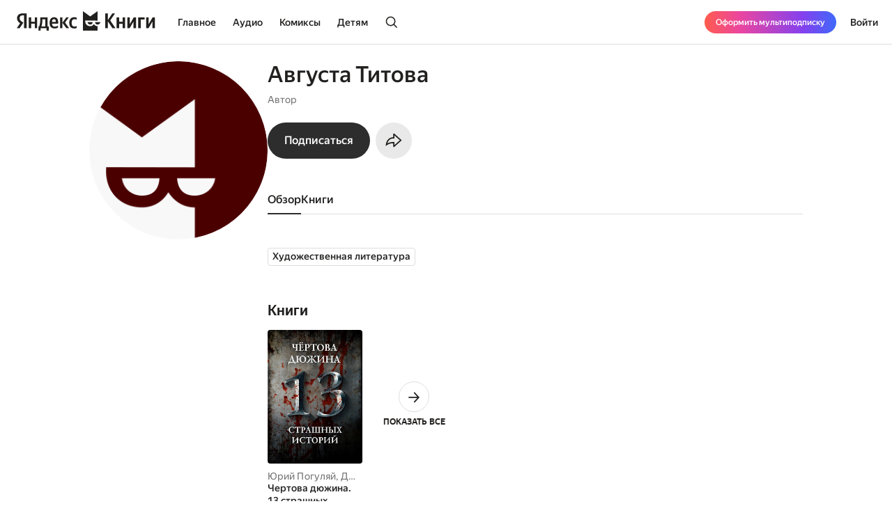

--- FILE ---
content_type: text/html; charset=utf-8
request_url: https://books.yandex.ru/authors/bdWRpyuE
body_size: 38794
content:
<!DOCTYPE html><html lang="ru" data-os="Mac OS" prefix="og: http://ogp.me/ns# book: http://ogp.me/ns/book#" class="__variable_aaa4cf __variable_905d3d desktop"><head><meta charSet="utf-8"/><meta charSet="utf-8"/><meta name="viewport" content="width=device-width, initial-scale=1, viewport-fit=cover"/><link rel="stylesheet" href="https://yastatic.net/s3/bookmate/frontend_next/_next/static/css/6f8d53de09781935.css" data-precedence="next"/><link rel="stylesheet" href="https://yastatic.net/s3/bookmate/frontend_next/_next/static/css/f53f6b85806e644f.css" data-precedence="next"/><link rel="stylesheet" href="https://yastatic.net/s3/bookmate/frontend_next/_next/static/css/d90621e881d1669a.css" data-precedence="next"/><link rel="stylesheet" href="https://yastatic.net/s3/bookmate/frontend_next/_next/static/css/7dc1c6d0b2a2843c.css" data-precedence="next"/><link rel="stylesheet" href="https://yastatic.net/s3/bookmate/frontend_next/_next/static/css/4f3b9062bc432274.css" data-precedence="next"/><link rel="stylesheet" href="https://yastatic.net/s3/bookmate/frontend_next/_next/static/css/20a86a4d57fa8835.css" data-precedence="next"/><link rel="stylesheet" href="https://yastatic.net/s3/bookmate/frontend_next/_next/static/css/72fbce7e202e2a84.css" data-precedence="next"/><link rel="stylesheet" href="https://yastatic.net/s3/bookmate/frontend_next/_next/static/css/67291fdf641ba6f0.css" data-precedence="next"/><link rel="stylesheet" href="https://yastatic.net/s3/bookmate/frontend_next/_next/static/css/adf144836e662f90.css" data-precedence="next"/><link rel="stylesheet" href="https://yastatic.net/s3/bookmate/frontend_next/_next/static/css/7fcd86a123d40882.css" data-precedence="next"/><link rel="stylesheet" href="https://yastatic.net/s3/bookmate/frontend_next/_next/static/css/e7c438467301bda9.css" data-precedence="next"/><link rel="stylesheet" href="https://yastatic.net/s3/bookmate/frontend_next/_next/static/css/aefb6f1652476f41.css" data-precedence="next"/><link rel="stylesheet" href="https://yastatic.net/s3/bookmate/frontend_next/_next/static/css/7edc40859da90ec6.css" data-precedence="next"/><link rel="stylesheet" href="https://yastatic.net/s3/bookmate/frontend_next/_next/static/css/67adf4314ddec066.css" data-precedence="next"/><link href="https://yastatic.net/s3/bookmate/frontend_next/_next/static/css/35700003abc67f04.css" rel="stylesheet" as="style" data-precedence="dynamic"/><link href="https://yastatic.net/s3/bookmate/frontend_next/_next/static/css/765ec60576f52595.css" rel="stylesheet" as="style" data-precedence="dynamic"/><link href="https://yastatic.net/s3/bookmate/frontend_next/_next/static/css/5a1de91e00423928.css" rel="stylesheet" as="style" data-precedence="dynamic"/><link href="https://yastatic.net/s3/bookmate/frontend_next/_next/static/css/ffc3b518926aa19c.css" rel="stylesheet" as="style" data-precedence="dynamic"/><link href="https://yastatic.net/s3/bookmate/frontend_next/_next/static/css/c539c62cebc10440.css" rel="stylesheet" as="style" data-precedence="dynamic"/><link href="https://yastatic.net/s3/bookmate/frontend_next/_next/static/css/d95888ca7c5f4671.css" rel="stylesheet" as="style" data-precedence="dynamic"/><link href="https://yastatic.net/s3/bookmate/frontend_next/_next/static/css/fa217fdedea2a12a.css" rel="stylesheet" as="style" data-precedence="dynamic"/><link rel="preload" as="script" fetchPriority="low" href="https://yastatic.net/s3/bookmate/frontend_next/_next/static/chunks/webpack-da667760da4c4f8c.js"/><script src="https://yastatic.net/s3/bookmate/frontend_next/_next/static/chunks/b4a02eb4-973f462e1a7c5b57.js" async=""></script><script src="https://yastatic.net/s3/bookmate/frontend_next/_next/static/chunks/68657-86e6efb3a804e99e.js" async=""></script><script src="https://yastatic.net/s3/bookmate/frontend_next/_next/static/chunks/main-app-212da9d5d80d338d.js" async=""></script><script src="https://yastatic.net/s3/bookmate/frontend_next/_next/static/chunks/98561-968782282bb57114.js" async=""></script><script src="https://yastatic.net/s3/bookmate/frontend_next/_next/static/chunks/53210-924a0f1d566c3f72.js" async=""></script><script src="https://yastatic.net/s3/bookmate/frontend_next/_next/static/chunks/24614-961a4fe96546b5af.js" async=""></script><script src="https://yastatic.net/s3/bookmate/frontend_next/_next/static/chunks/45240-caa728762723d4cb.js" async=""></script><script src="https://yastatic.net/s3/bookmate/frontend_next/_next/static/chunks/69256-11ad36fe04095f5e.js" async=""></script><script src="https://yastatic.net/s3/bookmate/frontend_next/_next/static/chunks/78215-52ad4e4d46380a32.js" async=""></script><script src="https://yastatic.net/s3/bookmate/frontend_next/_next/static/chunks/92174-8d47569016d280cf.js" async=""></script><script src="https://yastatic.net/s3/bookmate/frontend_next/_next/static/chunks/24053-ceed556cd8a31d29.js" async=""></script><script src="https://yastatic.net/s3/bookmate/frontend_next/_next/static/chunks/app/global-error-ee02ea31840e4cf1.js" async=""></script><script src="https://yastatic.net/s3/bookmate/frontend_next/_next/static/chunks/95810-93081c84e1a48149.js" async=""></script><script src="https://yastatic.net/s3/bookmate/frontend_next/_next/static/chunks/62716-9f3d7c22f2b7cc8e.js" async=""></script><script src="https://yastatic.net/s3/bookmate/frontend_next/_next/static/chunks/22954-47dae5b936232410.js" async=""></script><script src="https://yastatic.net/s3/bookmate/frontend_next/_next/static/chunks/34175-eed7814b37be6580.js" async=""></script><script src="https://yastatic.net/s3/bookmate/frontend_next/_next/static/chunks/82239-67182f3d76b5b922.js" async=""></script><script src="https://yastatic.net/s3/bookmate/frontend_next/_next/static/chunks/41447-9590543c78c5fc1a.js" async=""></script><script src="https://yastatic.net/s3/bookmate/frontend_next/_next/static/chunks/31897-dd71e2b367c8f161.js" async=""></script><script src="https://yastatic.net/s3/bookmate/frontend_next/_next/static/chunks/98613-ce1da80958247284.js" async=""></script><script src="https://yastatic.net/s3/bookmate/frontend_next/_next/static/chunks/53164-533d0e310676ce1e.js" async=""></script><script src="https://yastatic.net/s3/bookmate/frontend_next/_next/static/chunks/10552-8f6e18243486dc26.js" async=""></script><script src="https://yastatic.net/s3/bookmate/frontend_next/_next/static/chunks/11659-fc698f5d469465a4.js" async=""></script><script src="https://yastatic.net/s3/bookmate/frontend_next/_next/static/chunks/21981-9a52803c46c9ae6e.js" async=""></script><script src="https://yastatic.net/s3/bookmate/frontend_next/_next/static/chunks/4792-a71a77d5c8b9cf08.js" async=""></script><script src="https://yastatic.net/s3/bookmate/frontend_next/_next/static/chunks/68362-c247dd60660647a7.js" async=""></script><script src="https://yastatic.net/s3/bookmate/frontend_next/_next/static/chunks/73331-1da8c2070ce6b067.js" async=""></script><script src="https://yastatic.net/s3/bookmate/frontend_next/_next/static/chunks/52851-2ac479891516ccb2.js" async=""></script><script src="https://yastatic.net/s3/bookmate/frontend_next/_next/static/chunks/90013-a2d4bdab36231b64.js" async=""></script><script src="https://yastatic.net/s3/bookmate/frontend_next/_next/static/chunks/app/%5Blocale%5D/(default)/persons/%5Buuid%5D/page-0c6f7c43326c24dd.js" async=""></script><script src="https://yastatic.net/s3/bookmate/frontend_next/_next/static/chunks/29509-75b899610d03d02a.js" async=""></script><script src="https://yastatic.net/s3/bookmate/frontend_next/_next/static/chunks/38497-844dff67ef52caff.js" async=""></script><script src="https://yastatic.net/s3/bookmate/frontend_next/_next/static/chunks/42365-b7798c300dca9762.js" async=""></script><script src="https://yastatic.net/s3/bookmate/frontend_next/_next/static/chunks/61243-eb63db5ddf92270b.js" async=""></script><script src="https://yastatic.net/s3/bookmate/frontend_next/_next/static/chunks/app/%5Blocale%5D/(default)/layout-bd411ab7bf11e53c.js" async=""></script><script src="https://yastatic.net/s3/bookmate/frontend_next/_next/static/chunks/app/%5Blocale%5D/(default)/error-ae2b44863af56390.js" async=""></script><script src="https://yastatic.net/s3/bookmate/frontend_next/_next/static/chunks/22983-4636a26a92f8a593.js" async=""></script><script src="https://yastatic.net/s3/bookmate/frontend_next/_next/static/chunks/app/layout-9b06d3122309e2b7.js" async=""></script><script src="https://yastatic.net/s3/bookmate/frontend_next/_next/static/chunks/46875-86c044aa0ad0fe27.js" async=""></script><script src="https://yastatic.net/s3/bookmate/frontend_next/_next/static/chunks/54591-14a508de16870b33.js" async=""></script><script src="https://yastatic.net/s3/bookmate/frontend_next/_next/static/chunks/app/%5Blocale%5D/(default)/not-found-2881d4a66d716540.js" async=""></script><script src="https://yastatic.net/s3/bookmate/frontend_next/_next/static/chunks/app/error-5ab55c39ceac4845.js" async=""></script><script src="https://yastatic.net/s3/bookmate/frontend_next/_next/static/chunks/21605-fcd3824f9b1a9dc0.js" async=""></script><script src="https://yastatic.net/s3/bookmate/frontend_next/_next/static/chunks/36395-77a94bf88ab20e9f.js" async=""></script><script src="https://yastatic.net/s3/bookmate/frontend_next/_next/static/chunks/76732-32e3555182f8cdcf.js" async=""></script><script src="https://yastatic.net/s3/bookmate/frontend_next/_next/static/chunks/app/%5Blocale%5D/(default)/persons/%5Buuid%5D/layout-c5dbfd948d22f339.js" async=""></script><link rel="preload" href="https://yastatic.net/s3/bookmate/frontend_next/_next/static/css/4f857da5763f5195.css" as="style"/><link rel="preload" href="https://yastatic.net/s3/bookmate/frontend_next/_next/static/chunks/a637ea6c-83f72a7f414aadba.js" as="script" fetchPriority="low"/><link rel="preload" href="https://yastatic.net/s3/bookmate/frontend_next/_next/static/chunks/59347-0473e490b0025e5f.js" as="script" fetchPriority="low"/><link rel="preload" href="https://yastatic.net/s3/bookmate/frontend_next/_next/static/chunks/53131-e3a7bfcce800ad50.js" as="script" fetchPriority="low"/><link rel="preload" href="https://yastatic.net/s3/bookmate/frontend_next/_next/static/chunks/54842.342edc3c8f8140f3.js" as="script" fetchPriority="low"/><link rel="preload" href="https://yastatic.net/s3/bookmate/frontend_next/_next/static/chunks/42250.278aec19aa987564.js" as="script" fetchPriority="low"/><link rel="preload" href="https://yastatic.net/s3/bookmate/frontend_next/_next/static/chunks/42502.b7edb9788eaa2eb0.js" as="script" fetchPriority="low"/><link rel="preload" href="https://yastatic.net/s3/bookmate/frontend_next/_next/static/chunks/7615-542d2459eb81c9f7.js" as="script" fetchPriority="low"/><link rel="preload" href="https://yastatic.net/s3/bookmate/frontend_next/_next/static/chunks/49310-e71ada873aad3eb4.js" as="script" fetchPriority="low"/><link rel="preload" href="https://yastatic.net/s3/bookmate/frontend_next/_next/static/chunks/7567.f40328171c225ece.js" as="script" fetchPriority="low"/><link rel="preload" href="https://yastatic.net/s3/bookmate/frontend_next/_next/static/chunks/37865.bca089ec89b58a0e.js" as="script" fetchPriority="low"/><meta name="next-size-adjust" content=""/><meta http-equiv="X-UA-Compatible" content="IE=edge"/><meta http-equiv="cleartype" content="on"/><meta name="mobile-web-app-capable" content="yes"/><meta name="apple-mobile-web-app-capable" content="yes"/><meta name="apple-mobile-web-app-status-bar-style" content="black"/><link rel="manifest" href="/next-static/manifest.json?v=1"/><meta name="msapplication-tap-highlight" content="yes"/><meta name="HandheldFriendly" content="true"/><meta property="al:web:should_fallback" content="false"/><meta property="al:android:app_name" content="Яндекс Книги"/><meta property="al:android:package" content="ru.plus.bookmate"/><meta property="al:ios:url" content="https://redirect.appmetrica.yandex.com/serve/748542709802814784"/><meta property="al:android:url" content="https://redirect.appmetrica.yandex.com/serve/748542709802814784"/><link rel="mask-icon" href="/next-static/favicons/safari-pinned-tab-black.svg" color="#000000"/><link rel="apple-touch-icon" href="/next-static/favicons/apple-touch-icon.png?v=1"/><link rel="icon" href="/next-static/favicons/favicon.ico?v=1" sizes="32x32"/><link rel="icon" href="/next-static/favicons/favicon.svg?v=1" type="image/svg+xml"/><link rel="preconnect" href="https://mc.yandex.ru"/><link rel="preconnect" href="https://abt.s3.yandex.net"/><title>Автор Августа Титова</title><meta name="description" content="Страница автора Августа Титова на сайте или в приложении электронной библиотеки Яндекс Книги."/><meta name="vk:image" content="https://books.yandex.ru/og/authors/bdWRpyuE/opengraph-image?size=vk&amp;1769024621928"/><meta name="twitter:image" content="https://books.yandex.ru/og/authors/bdWRpyuE/opengraph-image?size=twitter&amp;1769024621928"/><meta name="facebook:image" content="https://books.yandex.ru/og/authors/bdWRpyuE/opengraph-image?size=default&amp;1769024621928"/><link rel="canonical" href="https://books.yandex.ru/authors/bdWRpyuE"/><link rel="alternate" hrefLang="ru-KZ" href="https://books.yandex.kz/authors/bdWRpyuE"/><link rel="alternate" hrefLang="ru-RU" href="https://books.yandex.ru/authors/bdWRpyuE"/><link rel="alternate" hrefLang="ru-UZ" href="https://books.yandex.uz/authors/bdWRpyuE"/><link rel="alternate" hrefLang="x-default" href="https://books.yandex.ru/authors/bdWRpyuE"/><meta property="og:title" content="Автор Августа Титова"/><meta property="og:description" content="Августа Титова в Яндекс Книгах — Автор"/><meta property="og:url" content="https://books.yandex.ru/authors/bdWRpyuE"/><meta property="og:locale" content="ru-ru"/><meta property="og:image:width" content="1200"/><meta property="og:image:height" content="630"/><meta property="og:image" content="https://books.yandex.ru/og/authors/bdWRpyuE/opengraph-image?size=default&amp;1769024621928"/><meta property="og:type" content="profile"/><meta name="twitter:card" content="summary_large_image"/><meta name="twitter:title" content="Автор Августа Титова"/><meta name="twitter:description" content="Августа Титова в Яндекс Книгах — Автор"/><meta name="twitter:image:width" content="1200"/><meta name="twitter:image:height" content="630"/><meta name="twitter:image" content="https://books.yandex.ru/og/authors/bdWRpyuE/opengraph-image?size=default&amp;1769024621928"/><meta property="al:ios:url" content="bookmateplus://author?uuid=bdWRpyuE"/><meta property="al:android:url" content="bookmateplus://author?uuid=bdWRpyuE"/><script type="application/ld+json">{"@type":"WebSite","@context":"https://schema.org","name":"Яндекс Книги"}</script><script>(self.__next_s=self.__next_s||[]).push([0,{"children":"\n            (function M(){if(\"undefined\"==typeof ResizeObserver){var a=document.createElement(\"script\");a.src=\"/next-static/polyfill/resizeObserver.js\",document.head.appendChild(a)}})();\n            null;\n        ","id":"polyfills"}])</script><meta name="baggage" content="sentry-environment=production,sentry-public_key=95920e8afff34638975f11fd8d7cfb36,sentry-trace_id=694d57925755d90c0615a8708e832bbf,sentry-sampled=false,sentry-sample_rand=0.7566070897296924,sentry-sample_rate=0.01"/><script src="https://yastatic.net/s3/bookmate/frontend_next/_next/static/chunks/polyfills-42372ed130431b0a.js" noModule=""></script><script>(window[Symbol.for("ApolloSSRDataTransport")] ??= []).push({"rehydrate":{},"events":[{"type":"started","options":{"variables":{"uuid":"bdWRpyuE","page":1,"perPage":10,"role":"author"},"fetchPolicy":"cache-first","query":"query AuthorSeries($uuid:String!$role:AuthorRestRole$page:Int$perPage:Int)@bff{authorSeries(uuid:$uuid role:$role page:$page perPage:$perPage){uuid series{...Series}}}fragment Series on SeriesPayload{uuid title parts_count followers_count has_new_parts language kinds cover@type(name:\"ImagePayload\"){...Image}authors@type(name:\"ContentAuthorPayload\"){...AuthorObject}}fragment Image on ImagePayload{small large ratio placeholder background_color_hex}fragment AuthorObject on ContentAuthorPayload{uuid name locale about died_at born_at removed works_count image@type(name:\"ImagePayload\"){...Image}}","notifyOnNetworkStatusChange":false,"nextFetchPolicy":undefined},"id":"5d62b0b8-19cf-4389-9808-b88b7870099e"},{"type":"next","value":{"data":{"authorSeries":{"__typename":"AuthorSeriesPayload","uuid":"bdWRpyuE","series":[]}}},"id":"5d62b0b8-19cf-4389-9808-b88b7870099e"},{"type":"completed","id":"5d62b0b8-19cf-4389-9808-b88b7870099e"}]})</script></head><body><!--$?--><template id="B:0"></template><header class="Header_headerContainer__Da5Xz"><div class="Header_header__9Wxwt"><div class="Header_logo__hpLPW Header_logoLoading__oeF18"><button class="ButtonBase_button__Rh4XL Button_button__Y6_d8 Button_size40__NLgDW Button_buttonPadding0__6CZWX Button_buttonRadius4__N0dvT Button_active__nUhFZ Header_logoButton__1ja3M" data-test-id="HEADER_LOGO" data-role="button"><svg xmlns="http://www.w3.org/2000/svg" width="199" height="32" fill="none" viewBox="0 0 199 28"><g fill="#22201F" clip-path="url(#clip0_1824_42464)"><path d="M45.912 28.174h-3.09V24.62h-8.558v3.553h-3.09v-6.272h1.02q.495-.99.803-2.348.309-1.391.495-2.935.185-1.544.247-3.152a80 80 0 0 0 .062-3.059V9.08h10.474v12.822h1.637zM10.536 6.052H8.867q-2.317 0-3.491 1.05T4.202 9.883q0 .99.216 1.73.216.711.618 1.329.434.618 1.05 1.174.65.524 1.515 1.112l1.884 1.267-5.438 8.126H0l4.882-7.261q-1.05-.741-1.885-1.514a9 9 0 0 1-1.36-1.637 7.6 7.6 0 0 1-.865-1.854 8.6 8.6 0 0 1-.278-2.256q0-1.545.526-2.811a5.9 5.9 0 0 1 1.606-2.194q1.05-.927 2.596-1.421 1.575-.525 3.614-.525h5.438V24.62h-3.738zM50.609 18.07q.091 2.1.988 3.12t3.028 1.02q1.297 0 2.565-.433 1.297-.464 2.131-1.02v2.812q-.803.556-2.039.958t-2.966.402q-3.46 0-5.345-1.978-1.854-1.977-1.854-6.055 0-1.761.371-3.245.402-1.482 1.205-2.564a5.3 5.3 0 0 1 2.008-1.7q1.236-.617 2.874-.617 1.328 0 2.41.401 1.112.402 1.884 1.298.773.896 1.174 2.317.433 1.39.433 3.43v1.854zM29.32 9.08v15.54h-3.368v-6.58h-5.221v6.58h-3.368V9.08h3.368v6.24h5.221V9.08zm36.303 7.724v7.817h-3.367V9.08h3.367v7.508l5.438-7.508h3.522l-5.283 7.291 5.963 8.25h-3.955zm16.839 8.126q-3.645 0-5.407-2.07-1.73-2.07-1.73-5.994 0-1.761.432-3.245.464-1.514 1.329-2.564A6.05 6.05 0 0 1 79.28 9.39q1.297-.618 3.027-.618 1.329 0 2.287.216.957.186 1.514.525v2.966q-.525-.339-1.452-.649a6.1 6.1 0 0 0-1.947-.308q-1.884 0-2.904 1.328-.99 1.297-.989 3.924 0 2.502.896 3.955.896 1.452 2.966 1.452 1.113 0 1.916-.278a7 7 0 0 0 1.514-.773v2.843a4.9 4.9 0 0 1-1.545.71q-.865.248-2.101.248M40.907 11.799h-4.14v.648q0 1.02-.062 2.287-.061 1.267-.216 2.564-.154 1.298-.433 2.503-.246 1.205-.648 2.1h5.499zm12.606-.31q-1.422 0-2.132 1.051-.71 1.02-.772 2.997h5.437v-.402q0-.771-.123-1.42a3.3 3.3 0 0 0-.433-1.175 2 2 0 0 0-.772-.772q-.464-.278-1.205-.278"></path><path fill-rule="evenodd" d="M110.703 18.573c-1.255 2.103-3.203 3.03-5.251 3.03-4.095 0-7.145-2.88-7.145-7.2v-.214c0-.204.008-.391.021-.587l17.656.027V.024l-10.547 7.613L94.945 0v28h21.039v-6.397c-2.037-.008-3.891-.935-5.281-3.03" clip-rule="evenodd"></path><path fill-rule="evenodd" d="M105.453 19.257c2.062 0 3.325-1.067 3.491-3.468h-7.495c.328 2.162 1.998 3.467 4.004 3.467M112.464 15.789h7.585c-.328 2.162-2.09 3.467-4.096 3.467-2.061 0-3.324-1.066-3.489-3.467" clip-rule="evenodd"></path><path d="M189.323 9.08v9.64l5.623-9.64h3.275v15.54h-3.553v-9.608l-5.623 9.609h-3.275V9.08zM183.606 9.08v2.904h-5.685v12.637h-3.677V9.08zM162.259 9.08v9.64l5.623-9.64h3.275v15.54h-3.553v-9.608l-5.624 9.609h-3.275V9.08zM155.614 9.08v15.54h-3.677v-6.488h-4.913v6.489h-3.676V9.08h3.676v6.148h4.913V9.08zM130.642 14.548v10.073h-3.738V3.148h3.738v9.887l6.643-9.887h3.8l-6.921 10.226 7.632 11.247h-4.357z"></path></g><defs><clipPath id="clip0_1824_42464"><path fill="#fff" d="M0 0h198.897v28H0z"></path></clipPath></defs></svg></button></div></div></header><!--/$--><div class="main-content MainLayout_content__p_cdm"><script type="application/ld+json">{"@context":"https://schema.org","@type":"Person","name":"Августа Титова","image":"https://api.bookmate.ru/pipeline/authors/default2-89e8a408825c3c276477553eeb55c25de5a20b5967d9f11a9f57daf60f7854e7.png","description":"","url":"https://books.yandex.ru/authors/bdWRpyuE"}</script><div><div class="PersonPageDesktopLayout_container__s8QRc"><div class="PersonPageLeftColumn_container__PS_Z4 PersonPageDesktopLayout_left__mLVVD"><div data-test-id="COVER" class="Cover_container__jrDcO Cover_containerOverlay__BOgd1 PersonPageAvatar_avatar__zqR3U PersonPageLeftColumn_avatar__AlB9d"><img alt="Августа Титова" loading="lazy" width="0" height="0" decoding="async" data-nimg="1" class="Cover_image__ZAscW PersonPageAvatar_image__QIfVh" style="color:transparent;background-size:cover;background-position:50% 50%;background-repeat:no-repeat;background-image:url(&quot;data:image/svg+xml;charset=utf-8,%3Csvg xmlns=&#x27;http://www.w3.org/2000/svg&#x27; %3E%3Cfilter id=&#x27;b&#x27; color-interpolation-filters=&#x27;sRGB&#x27;%3E%3CfeGaussianBlur stdDeviation=&#x27;20&#x27;/%3E%3CfeColorMatrix values=&#x27;1 0 0 0 0 0 1 0 0 0 0 0 1 0 0 0 0 0 100 -1&#x27; result=&#x27;s&#x27;/%3E%3CfeFlood x=&#x27;0&#x27; y=&#x27;0&#x27; width=&#x27;100%25&#x27; height=&#x27;100%25&#x27;/%3E%3CfeComposite operator=&#x27;out&#x27; in=&#x27;s&#x27;/%3E%3CfeComposite in2=&#x27;SourceGraphic&#x27;/%3E%3CfeGaussianBlur stdDeviation=&#x27;20&#x27;/%3E%3C/filter%3E%3Cimage width=&#x27;100%25&#x27; height=&#x27;100%25&#x27; x=&#x27;0&#x27; y=&#x27;0&#x27; preserveAspectRatio=&#x27;none&#x27; style=&#x27;filter: url(%23b);&#x27; href=&#x27;[data-uri]&#x27;/%3E%3C/svg%3E&quot;)" src="https://api.bookmate.ru/pipeline/authors/default2-89e8a408825c3c276477553eeb55c25de5a20b5967d9f11a9f57daf60f7854e7.png"/><div></div></div><!--$--><!--/$--></div><div class="PersonPageDesktopLayout_center__FXmza"><div class="PersonPageHeader_container__STqcL"><div data-test-id="COVER" class="Cover_container__jrDcO Cover_containerOverlay__BOgd1 PersonPageAvatar_avatar__zqR3U PersonPageHeader_avatar__h_T9m"><img alt="Августа Титова" loading="lazy" width="0" height="0" decoding="async" data-nimg="1" class="Cover_image__ZAscW PersonPageAvatar_image__QIfVh" style="color:transparent;background-size:cover;background-position:50% 50%;background-repeat:no-repeat;background-image:url(&quot;data:image/svg+xml;charset=utf-8,%3Csvg xmlns=&#x27;http://www.w3.org/2000/svg&#x27; %3E%3Cfilter id=&#x27;b&#x27; color-interpolation-filters=&#x27;sRGB&#x27;%3E%3CfeGaussianBlur stdDeviation=&#x27;20&#x27;/%3E%3CfeColorMatrix values=&#x27;1 0 0 0 0 0 1 0 0 0 0 0 1 0 0 0 0 0 100 -1&#x27; result=&#x27;s&#x27;/%3E%3CfeFlood x=&#x27;0&#x27; y=&#x27;0&#x27; width=&#x27;100%25&#x27; height=&#x27;100%25&#x27;/%3E%3CfeComposite operator=&#x27;out&#x27; in=&#x27;s&#x27;/%3E%3CfeComposite in2=&#x27;SourceGraphic&#x27;/%3E%3CfeGaussianBlur stdDeviation=&#x27;20&#x27;/%3E%3C/filter%3E%3Cimage width=&#x27;100%25&#x27; height=&#x27;100%25&#x27; x=&#x27;0&#x27; y=&#x27;0&#x27; preserveAspectRatio=&#x27;none&#x27; style=&#x27;filter: url(%23b);&#x27; href=&#x27;[data-uri]&#x27;/%3E%3C/svg%3E&quot;)" src="https://api.bookmate.ru/pipeline/authors/default2-89e8a408825c3c276477553eeb55c25de5a20b5967d9f11a9f57daf60f7854e7.png"/><div></div></div><div class="PersonPageHeader_center__hy_jd"><h1 class="Typography_typography__c4nNy Typography_TitleL32Medium__4D56s">Августа Титова</h1><p class="Typography_typography__c4nNy Typography_TextM14Regular__A7__w PersonPageHeaderInfo_info__Uonr2 PersonPageHeader_info__rEuwN">Автор<br/></p><!--$--><!--/$--><div class="PersonPageHeaderButtons_container__zdzpb PersonPageHeader_buttons__3mIU2"><button class="ButtonBase_button__Rh4XL Button_button__Y6_d8 Button_size20__uw_0T Button_buttonPadding16__hUTwZ Button_buttonRadius4__N0dvT Button_active__nUhFZ Button_buttonPrimary__pIWlT PersonPageHeaderSubscriptionButton_button__HL4Ix ButtonBase_buttonFillIcon__ARPmg" data-role="button"><span class="Typography_typography__c4nNy Typography_TextM16Medium__Dabd9">Подписаться</span></button><button class="ButtonBase_button__Rh4XL Button_button__Y6_d8 Button_size20__uw_0T Button_buttonPadding16__hUTwZ Button_buttonRadius4__N0dvT Button_active__nUhFZ Button_buttonIconOnly__T4jzm Button_buttonSecondary__j9cpf PersonPageHeaderButtons_button__O_lrq ButtonBase_buttonFillIcon__ARPmg" aria-expanded="false" aria-haspopup="dialog" data-role="button"><svg xmlns="http://www.w3.org/2000/svg" width="24" height="24" fill="none" viewBox="0 0 20 20"><path fill="#22201F" fill-rule="evenodd" d="M7.824 13.27c.511-.03 1.005-.03 1.5-.03v3.658a.833.833 0 0 0 1.389.621l7.754-6.925 1.126-1.006-1.126-1.006-7.754-6.925a.833.833 0 0 0-1.389.621v3.657c-4.582 0-8.044 3.6-8.767 8.572q-.139.95-.14 1.96c.546-.419 1.06-.783 1.547-1.1 2.481-1.614 4.253-2.003 5.86-2.097m-5.517.139c1.024-.569 1.959-.953 2.844-1.207 1.609-.461 2.96-.461 4.128-.461h1.545v3.667l6.517-5.82-6.517-5.82v3.667h-1.5c-3.264 0-6.028 2.31-7.017 5.974M9.714 16.4" clip-rule="evenodd"></path></svg></button><!--$--><!--$!--><template data-dgst="BAILOUT_TO_CLIENT_SIDE_RENDERING"></template><!--/$--><!--/$--></div></div></div><!--$?--><template id="B:1"></template><div class="PersonSkeletonTabs_tabs__qyB_Y PersonPageTabs_wrapper__zY8Fv PersonPageDesktopLayout_tabs__8XHFu"><div class="PersonSkeletonTabs_tab__MBq2k"></div><div class="PersonSkeletonTabs_tab__MBq2k"></div><div class="PersonSkeletonTabs_tab__MBq2k"></div><div class="PersonSkeletonTabs_tab__MBq2k"></div><div class="PersonSkeletonTabs_tab__MBq2k"></div><div class="PersonSkeletonTabs_tab__MBq2k"></div><div class="PersonSkeletonTabs_tab__MBq2k"></div></div><!--/$--><div class="PersonPageDesktopLayout_content__XN8lb"><!--$?--><template id="B:2"></template><div class="PersonSkeletonMainTab_container__mV217"><div><div class="PersonSkeletonMainTab_text___E_Oz"></div><div class="PersonSkeletonMainTab_text___E_Oz"></div><div class="PersonSkeletonMainTab_text___E_Oz"></div></div><div class="PersonSkeletonMainTab_topics__2QRmf"><div class="PersonSkeletonMainTab_topic__oAG2X"></div><div class="PersonSkeletonMainTab_topic__oAG2X"></div><div class="PersonSkeletonMainTab_topic__oAG2X"></div><div class="PersonSkeletonMainTab_topic__oAG2X"></div></div><div class="PersonSkeletonMainTab_editorChoice__X8s_a"><div class="PersonSkeletonMainTab_editorChoiceTitle__uh_gL"></div><div class="PersonSkeletonMainTab_editorChoiceBody__eLS2j"></div></div><div class="SliderSkeleton_container__XgQBY PersonSkeletonMainTab_slider__Yewg3"><div class="SliderSkeleton_title__NVFpf"></div><div class="SliderSkeleton_feed__DAPv7"><div class=""><div class="SliderSkeleton_image__iwgF5"></div><div class="SliderSkeleton_author__sqtIr"></div><div class="SliderSkeleton_descriptionTop__42U42"></div><div class="SliderSkeleton_descriptionBottom__1RLFp"></div></div><div class=""><div class="SliderSkeleton_image__iwgF5"></div><div class="SliderSkeleton_author__sqtIr"></div><div class="SliderSkeleton_descriptionTop__42U42"></div><div class="SliderSkeleton_descriptionBottom__1RLFp"></div></div><div class=""><div class="SliderSkeleton_image__iwgF5"></div><div class="SliderSkeleton_author__sqtIr"></div><div class="SliderSkeleton_descriptionTop__42U42"></div><div class="SliderSkeleton_descriptionBottom__1RLFp"></div></div><div class=""><div class="SliderSkeleton_image__iwgF5"></div><div class="SliderSkeleton_author__sqtIr"></div><div class="SliderSkeleton_descriptionTop__42U42"></div><div class="SliderSkeleton_descriptionBottom__1RLFp"></div></div><div class=""><div class="SliderSkeleton_image__iwgF5"></div><div class="SliderSkeleton_author__sqtIr"></div><div class="SliderSkeleton_descriptionTop__42U42"></div><div class="SliderSkeleton_descriptionBottom__1RLFp"></div></div><div class=""><div class="SliderSkeleton_image__iwgF5"></div><div class="SliderSkeleton_author__sqtIr"></div><div class="SliderSkeleton_descriptionTop__42U42"></div><div class="SliderSkeleton_descriptionBottom__1RLFp"></div></div></div></div><div class="SliderSkeleton_container__XgQBY PersonSkeletonMainTab_slider__Yewg3"><div class="SliderSkeleton_title__NVFpf"></div><div class="SliderSkeleton_feed__DAPv7"><div class="SliderSkeleton_audio__Rsrfy"><div class="SliderSkeleton_image__iwgF5"></div><div class="SliderSkeleton_author__sqtIr"></div><div class="SliderSkeleton_descriptionTop__42U42"></div><div class="SliderSkeleton_descriptionBottom__1RLFp"></div></div><div class="SliderSkeleton_audio__Rsrfy"><div class="SliderSkeleton_image__iwgF5"></div><div class="SliderSkeleton_author__sqtIr"></div><div class="SliderSkeleton_descriptionTop__42U42"></div><div class="SliderSkeleton_descriptionBottom__1RLFp"></div></div><div class="SliderSkeleton_audio__Rsrfy"><div class="SliderSkeleton_image__iwgF5"></div><div class="SliderSkeleton_author__sqtIr"></div><div class="SliderSkeleton_descriptionTop__42U42"></div><div class="SliderSkeleton_descriptionBottom__1RLFp"></div></div><div class="SliderSkeleton_audio__Rsrfy"><div class="SliderSkeleton_image__iwgF5"></div><div class="SliderSkeleton_author__sqtIr"></div><div class="SliderSkeleton_descriptionTop__42U42"></div><div class="SliderSkeleton_descriptionBottom__1RLFp"></div></div><div class="SliderSkeleton_audio__Rsrfy"><div class="SliderSkeleton_image__iwgF5"></div><div class="SliderSkeleton_author__sqtIr"></div><div class="SliderSkeleton_descriptionTop__42U42"></div><div class="SliderSkeleton_descriptionBottom__1RLFp"></div></div><div class="SliderSkeleton_audio__Rsrfy"><div class="SliderSkeleton_image__iwgF5"></div><div class="SliderSkeleton_author__sqtIr"></div><div class="SliderSkeleton_descriptionTop__42U42"></div><div class="SliderSkeleton_descriptionBottom__1RLFp"></div></div></div></div><div class="SliderSkeleton_container__XgQBY PersonSkeletonMainTab_slider__Yewg3"><div class="SliderSkeleton_title__NVFpf"></div><div class="SliderSkeleton_feed__DAPv7"><div class=""><div class="SliderSkeleton_image__iwgF5"></div><div class="SliderSkeleton_author__sqtIr"></div><div class="SliderSkeleton_descriptionTop__42U42"></div><div class="SliderSkeleton_descriptionBottom__1RLFp"></div></div><div class=""><div class="SliderSkeleton_image__iwgF5"></div><div class="SliderSkeleton_author__sqtIr"></div><div class="SliderSkeleton_descriptionTop__42U42"></div><div class="SliderSkeleton_descriptionBottom__1RLFp"></div></div><div class=""><div class="SliderSkeleton_image__iwgF5"></div><div class="SliderSkeleton_author__sqtIr"></div><div class="SliderSkeleton_descriptionTop__42U42"></div><div class="SliderSkeleton_descriptionBottom__1RLFp"></div></div><div class=""><div class="SliderSkeleton_image__iwgF5"></div><div class="SliderSkeleton_author__sqtIr"></div><div class="SliderSkeleton_descriptionTop__42U42"></div><div class="SliderSkeleton_descriptionBottom__1RLFp"></div></div><div class=""><div class="SliderSkeleton_image__iwgF5"></div><div class="SliderSkeleton_author__sqtIr"></div><div class="SliderSkeleton_descriptionTop__42U42"></div><div class="SliderSkeleton_descriptionBottom__1RLFp"></div></div><div class=""><div class="SliderSkeleton_image__iwgF5"></div><div class="SliderSkeleton_author__sqtIr"></div><div class="SliderSkeleton_descriptionTop__42U42"></div><div class="SliderSkeleton_descriptionBottom__1RLFp"></div></div></div></div></div><!--/$--></div><div class="PersonPageDesktopLayout_breadcrumbs__l2G_2"><ol itemScope="" class="Breadcrumbs_breadcrumbs__cQlgD" itemType="http://schema.org/BreadcrumbList"><li itemScope="" class="BreadcrumbItem_item__wQ6Si" itemProp="itemListElement" itemType="http://schema.org/ListItem"><a itemProp="item" text="Главное" class="Link_link__O0n7o BreadcrumbItem_link__4q3zH" href="/books"><span itemProp="name">Главное</span></a><meta itemProp="position" content="1"/></li><li itemScope="" class="BreadcrumbItem_item__wQ6Si" itemProp="itemListElement" itemType="http://schema.org/ListItem"><span itemProp="item" uuid="bdWRpyuE" text="Августа Титова" href="/authors/bdWRpyuE" class="BreadcrumbItem_link__4q3zH BreadcrumbItem_disabled__kbdNO"><span itemProp="name">Августа Титова</span></span><meta itemProp="position" content="2"/></li></ol></div></div><div class="PersonPageDesktopLayout_right__057wJ"></div></div><footer data-test-id="APP_OFFER_FOOTER" class="PageFooter_container__1swRb hidden-on-document-complete-flex PersonPageDesktopLayout_footer__OYPrx"><div class="PageFooter_contacts__qxIna"><div><div class="PageFooter_social__oXQ2o"><a data-test-id="APP_OFFER_FOOTER_TELEGRAM" target="_blank" rel="nofollow" href="https://t.me/booksyandex?utm_place=page_footer" class="Link_link__O0n7o ButtonBase_button__Rh4XL Button_button__Y6_d8 Button_buttonPadding0__6CZWX Button_buttonRadius4__N0dvT Button_active__nUhFZ"><img alt="https://t.me/booksyandex" loading="lazy" width="32" height="32" decoding="async" data-nimg="1" class="PageFooter_icon__38LAl PageFooter_telegram__CFHGa" style="color:transparent" src="https://yastatic.net/s3/bookmate/frontend_next/_next/static/media/telegram.7be60705.svg"/></a><a data-test-id="APP_OFFER_FOOTER_VK" target="_blank" rel="nofollow" href="https://vk.com/booksyandex?utm_place=page_footer" class="Link_link__O0n7o ButtonBase_button__Rh4XL Button_button__Y6_d8 Button_buttonPadding0__6CZWX Button_buttonRadius4__N0dvT Button_active__nUhFZ"><img alt="https://vk.com/booksyandex" loading="lazy" width="32" height="32" decoding="async" data-nimg="1" class="PageFooter_icon__38LAl PageFooter_vk__2PzfE" style="color:transparent" src="https://yastatic.net/s3/bookmate/frontend_next/_next/static/media/vk.4126990f.svg"/></a></div><div class="PageFooter_links__jOEOa"><a data-test-id="APP_OFFER_FOOTER_USER_AGREEMENT" target="_blank" rel="nofollow" href="https://yandex.ru/legal/yandex_books_termsofuse/?utm_place=page_footer" class="Link_link__O0n7o PageFooter_link__Mkc2X">Пользовательское соглашение</a><a data-test-id="APP_OFFER_FOOTER_PRIVACY_POLICY" target="_blank" rel="nofollow" href="https://yandex.ru/legal/confidential/?utm_place=page_footer" class="Link_link__O0n7o PageFooter_link__Mkc2X">Политика конфиденциальности</a><a data-test-id="APP_OFFER_FOOTER_TERMS" target="_blank" rel="nofollow" href="https://yandex.ru/legal/yandex_plus_conditions?utm_place=page_footer" class="Link_link__O0n7o PageFooter_link__Mkc2X">Условия подписки</a><a data-test-id="APP_OFFER_FOOTER_RULES" target="_blank" href="https://books.yandex.ru/legal/recommendations/ru/?force-web=true&amp;utm_place=page_footer" class="Link_link__O0n7o PageFooter_link__Mkc2X">Правила рекомендаций</a><a data-test-id="APP_OFFER_FOOTER_HELP" target="_blank" rel="nofollow" href="https://yandex.ru/support/books?utm_place=page_footer" class="Link_link__O0n7o PageFooter_link__Mkc2X">Справка</a><a data-test-id="APP_OFFER_FOOTER_CHAT" target="_blank" rel="nofollow" href="https://yandex.ru/chat/#/user/ffb26405-fada-9043-7ae6-a5ee5d6c846b?utm_place=page_footer" class="Link_link__O0n7o PageFooter_link__Mkc2X PageFooter_chat__HHYEv">Чат с поддержкой</a></div></div><div class="PageFooter_right__NuqtF"><span class="PageFooter_copyright__IF4vF" data-test-id="APP_OFFER_FOOTER_COPYRIGHT">© 2026, Яндекс Музыка</span><div data-test-id="APP_OFFER_FOOTER_OWNER" class="PageFooter_owner__0T9B5"><span class="PageFooter_chunk__KoTT7">Проект компании </span><a data-test-id="APP_OFFER_FOOTER_YANDEX_LINK" target="_blank" rel="nofollow" href="https://yandex.ru/all?utm_place=page_footer" class="Link_link__O0n7o PageFooter_yandex__sJcni"><svg xmlns="http://www.w3.org/2000/svg" width="52" height="16" viewBox="0 0 52 16" class="PageFooter_yandexImage__mSdsY" loading="lazy" alt="yandex"><path d="M6.876 13.152h2.206V.137H5.873C2.646.137.95 1.84.95 4.35c0 2.004.93 3.184 2.59 4.401L.657 13.152h2.389l3.209-4.925-1.112-.768c-1.35-.936-2.006-1.667-2.006-3.24 0-1.386.948-2.322 2.753-2.322h.985zm42.54.188c1.002 0 1.713-.188 2.242-.581v-1.817c-.547.394-1.203.637-2.115.637-1.55 0-2.188-1.236-2.188-3.184 0-2.04.784-3.09 2.206-3.09.84 0 1.66.3 2.097.581V3.994c-.456-.262-1.258-.449-2.334-.449-2.771 0-4.212 2.041-4.212 4.907 0 3.146 1.404 4.887 4.303 4.887m-13.566-.825V10.7c-.675.468-1.806.88-2.863.88-1.587 0-2.188-.768-2.28-2.34h5.234v-1.18c0-3.278-1.404-4.514-3.574-4.514-2.644 0-3.902 2.079-3.902 4.925 0 3.278 1.568 4.87 4.34 4.87 1.385 0 2.406-.375 3.044-.825M15.974 3.733V7.46h-2.9V3.732h-2.17v9.42h2.17V9.22h2.9v3.933h2.17v-9.42zm11.961 7.66h-.966v-7.66h-6.328v.806c0 2.303-.145 5.28-.911 6.854h-.675v3.914h2.006v-2.154h4.868v2.154h2.006zm14.842 1.76h2.462l-3.483-5.075 3.064-4.345h-2.188l-3.064 4.345V3.732H37.4v9.42h2.17V8.527zM32.33 5.305c1.076 0 1.404.918 1.404 2.098v.187h-3.027c.055-1.498.584-2.285 1.623-2.285m-7.53 6.087h-3.064c.602-1.423.766-3.99.766-5.618v-.281H24.8z"></path></svg></a></div></div></div></footer></div></div><!--$?--><template id="B:3"></template><!--/$--><!--$!--><template data-dgst="BAILOUT_TO_CLIENT_SIDE_RENDERING"></template><!--/$--><script>requestAnimationFrame(function(){$RT=performance.now()});</script><script src="https://yastatic.net/s3/bookmate/frontend_next/_next/static/chunks/webpack-da667760da4c4f8c.js" id="_R_" async=""></script><div hidden id="S:0"><header data-test-id="HEADER" class="Header_headerContainer__Da5Xz"><div class="Header_header__9Wxwt"><div class="Header_logo__hpLPW"><a data-test-id="HEADER_LOGO" class="Link_link__O0n7o ButtonBase_button__Rh4XL Button_button__Y6_d8 Button_size40__NLgDW Button_buttonPadding0__6CZWX Button_buttonRadius4__N0dvT Button_active__nUhFZ Header_logoButton__1ja3M" href="/"><svg xmlns="http://www.w3.org/2000/svg" width="199" height="32" fill="none" viewBox="0 0 199 28"><g fill="#22201F" clip-path="url(#clip0_1824_42464)"><path d="M45.912 28.174h-3.09V24.62h-8.558v3.553h-3.09v-6.272h1.02q.495-.99.803-2.348.309-1.391.495-2.935.185-1.544.247-3.152a80 80 0 0 0 .062-3.059V9.08h10.474v12.822h1.637zM10.536 6.052H8.867q-2.317 0-3.491 1.05T4.202 9.883q0 .99.216 1.73.216.711.618 1.329.434.618 1.05 1.174.65.524 1.515 1.112l1.884 1.267-5.438 8.126H0l4.882-7.261q-1.05-.741-1.885-1.514a9 9 0 0 1-1.36-1.637 7.6 7.6 0 0 1-.865-1.854 8.6 8.6 0 0 1-.278-2.256q0-1.545.526-2.811a5.9 5.9 0 0 1 1.606-2.194q1.05-.927 2.596-1.421 1.575-.525 3.614-.525h5.438V24.62h-3.738zM50.609 18.07q.091 2.1.988 3.12t3.028 1.02q1.297 0 2.565-.433 1.297-.464 2.131-1.02v2.812q-.803.556-2.039.958t-2.966.402q-3.46 0-5.345-1.978-1.854-1.977-1.854-6.055 0-1.761.371-3.245.402-1.482 1.205-2.564a5.3 5.3 0 0 1 2.008-1.7q1.236-.617 2.874-.617 1.328 0 2.41.401 1.112.402 1.884 1.298.773.896 1.174 2.317.433 1.39.433 3.43v1.854zM29.32 9.08v15.54h-3.368v-6.58h-5.221v6.58h-3.368V9.08h3.368v6.24h5.221V9.08zm36.303 7.724v7.817h-3.367V9.08h3.367v7.508l5.438-7.508h3.522l-5.283 7.291 5.963 8.25h-3.955zm16.839 8.126q-3.645 0-5.407-2.07-1.73-2.07-1.73-5.994 0-1.761.432-3.245.464-1.514 1.329-2.564A6.05 6.05 0 0 1 79.28 9.39q1.297-.618 3.027-.618 1.329 0 2.287.216.957.186 1.514.525v2.966q-.525-.339-1.452-.649a6.1 6.1 0 0 0-1.947-.308q-1.884 0-2.904 1.328-.99 1.297-.989 3.924 0 2.502.896 3.955.896 1.452 2.966 1.452 1.113 0 1.916-.278a7 7 0 0 0 1.514-.773v2.843a4.9 4.9 0 0 1-1.545.71q-.865.248-2.101.248M40.907 11.799h-4.14v.648q0 1.02-.062 2.287-.061 1.267-.216 2.564-.154 1.298-.433 2.503-.246 1.205-.648 2.1h5.499zm12.606-.31q-1.422 0-2.132 1.051-.71 1.02-.772 2.997h5.437v-.402q0-.771-.123-1.42a3.3 3.3 0 0 0-.433-1.175 2 2 0 0 0-.772-.772q-.464-.278-1.205-.278"></path><path fill-rule="evenodd" d="M110.703 18.573c-1.255 2.103-3.203 3.03-5.251 3.03-4.095 0-7.145-2.88-7.145-7.2v-.214c0-.204.008-.391.021-.587l17.656.027V.024l-10.547 7.613L94.945 0v28h21.039v-6.397c-2.037-.008-3.891-.935-5.281-3.03" clip-rule="evenodd"></path><path fill-rule="evenodd" d="M105.453 19.257c2.062 0 3.325-1.067 3.491-3.468h-7.495c.328 2.162 1.998 3.467 4.004 3.467M112.464 15.789h7.585c-.328 2.162-2.09 3.467-4.096 3.467-2.061 0-3.324-1.066-3.489-3.467" clip-rule="evenodd"></path><path d="M189.323 9.08v9.64l5.623-9.64h3.275v15.54h-3.553v-9.608l-5.623 9.609h-3.275V9.08zM183.606 9.08v2.904h-5.685v12.637h-3.677V9.08zM162.259 9.08v9.64l5.623-9.64h3.275v15.54h-3.553v-9.608l-5.624 9.609h-3.275V9.08zM155.614 9.08v15.54h-3.677v-6.488h-4.913v6.489h-3.676V9.08h3.676v6.148h4.913V9.08zM130.642 14.548v10.073h-3.738V3.148h3.738v9.887l6.643-9.887h3.8l-6.921 10.226 7.632 11.247h-4.357z"></path></g><defs><clipPath id="clip0_1824_42464"><path fill="#fff" d="M0 0h198.897v28H0z"></path></clipPath></defs></svg></a></div><!--$?--><template id="B:4"></template><div class="Header_loader__y5yRp"></div><!--/$--></div></header></div><script>$RB=[];$RV=function(a){$RT=performance.now();for(var b=0;b<a.length;b+=2){var c=a[b],e=a[b+1];null!==e.parentNode&&e.parentNode.removeChild(e);var f=c.parentNode;if(f){var g=c.previousSibling,h=0;do{if(c&&8===c.nodeType){var d=c.data;if("/$"===d||"/&"===d)if(0===h)break;else h--;else"$"!==d&&"$?"!==d&&"$~"!==d&&"$!"!==d&&"&"!==d||h++}d=c.nextSibling;f.removeChild(c);c=d}while(c);for(;e.firstChild;)f.insertBefore(e.firstChild,c);g.data="$";g._reactRetry&&requestAnimationFrame(g._reactRetry)}}a.length=0};
$RC=function(a,b){if(b=document.getElementById(b))(a=document.getElementById(a))?(a.previousSibling.data="$~",$RB.push(a,b),2===$RB.length&&("number"!==typeof $RT?requestAnimationFrame($RV.bind(null,$RB)):(a=performance.now(),setTimeout($RV.bind(null,$RB),2300>a&&2E3<a?2300-a:$RT+300-a)))):b.parentNode.removeChild(b)};$RC("B:0","S:0")</script><div hidden id="S:1"><div class="HorizontalScroll_wrapper__bs2fk PersonPageTabs_wrapper__zY8Fv PersonPageDesktopLayout_tabs__8XHFu"><div class="HorizontalScroll_buttons__3uwTR"><div class="HorizontalScroll_buttonContainer__Q9RHZ HorizontalScroll_prev__qH8nh"><button class="ButtonBase_button__Rh4XL Button_button__Y6_d8 Button_size20__uw_0T Button_buttonPadding0__6CZWX Button_buttonRadius4__N0dvT Button_active__nUhFZ Button_buttonIconOnly__T4jzm HorizontalScroll_control__vM3fo ButtonBase_buttonFillIcon__ARPmg" data-role="button"><svg xmlns="http://www.w3.org/2000/svg" width="14" height="24" fill="none" viewBox="0 0 14 24" class="HorizontalScroll_icon__YYGF3"><path fill="#22201F" fill-rule="evenodd" d="M.485.486a1.2 1.2 0 0 0 0 1.697L10.303 12 .485 21.819a1.2 1.2 0 1 0 1.697 1.697l10.667-10.667.848-.848-.848-.849L2.182.486a1.2 1.2 0 0 0-1.697 0" clip-rule="evenodd"></path></svg></button></div><div class="HorizontalScroll_buttonContainer__Q9RHZ HorizontalScroll_next__bne3d"><button class="ButtonBase_button__Rh4XL Button_button__Y6_d8 Button_size20__uw_0T Button_buttonPadding0__6CZWX Button_buttonRadius4__N0dvT Button_active__nUhFZ Button_buttonIconOnly__T4jzm HorizontalScroll_control__vM3fo ButtonBase_buttonFillIcon__ARPmg" data-role="button"><svg xmlns="http://www.w3.org/2000/svg" width="14" height="24" fill="none" viewBox="0 0 14 24" class="HorizontalScroll_icon__YYGF3"><path fill="#22201F" fill-rule="evenodd" d="M.485.486a1.2 1.2 0 0 0 0 1.697L10.303 12 .485 21.819a1.2 1.2 0 1 0 1.697 1.697l10.667-10.667.848-.848-.848-.849L2.182.486a1.2 1.2 0 0 0-1.697 0" clip-rule="evenodd"></path></svg></button></div></div><div class="MobileScroll_wrapper__ev3tY HorizontalScroll_scroll__adG6B"><div class="MobileScroll_container__QEHBu"><div class="PersonPageTabs_container__KhPiK"><a id="PersonTabMain" class="Link_link__O0n7o ButtonBase_button__Rh4XL Button_button__Y6_d8 Button_size20__uw_0T Button_buttonPadding16__hUTwZ Button_buttonRadius4__N0dvT Button_active__nUhFZ PersonPageTab_button__wJm7H PersonPageTab_active__XjUpW ButtonBase_buttonFillIcon__ARPmg" href="/authors/bdWRpyuE"><span class="Typography_typography__c4nNy Typography_TextM16Medium__Dabd9 PersonPageTab_text__pvVw8">Обзор</span></a><a id="PersonTabauthor/books" class="Link_link__O0n7o ButtonBase_button__Rh4XL Button_button__Y6_d8 Button_size20__uw_0T Button_buttonPadding16__hUTwZ Button_buttonRadius4__N0dvT Button_active__nUhFZ PersonPageTab_button__wJm7H ButtonBase_buttonFillIcon__ARPmg" href="/authors/bdWRpyuE/author/books"><span class="Typography_typography__c4nNy Typography_TextM16Medium__Dabd9 PersonPageTab_text__pvVw8">книги</span></a></div></div></div></div></div><script>$RC("B:1","S:1")</script><div hidden id="S:2"><div class=""><!--$--><div class="PersonMainPageTopics_container__8Nx2i PersonMainPage_topics__vl9EB"><a class="Link_link__O0n7o PersonMainPageTopics_bubble__qMcY1" href="/topic/all/proza-ru-PNZcAxtW"><span class="Typography_typography__c4nNy Typography_TextM14Medium__yUFld">Художественная литература</span></a></div><!--/$--><div class="BaseSliderWrapper_container___al_K PersonMainPage_slider__KEXNV"><h2 class="Typography_typography__c4nNy Typography_TitleS20Bold__00R9k LinkTitle_container__BF_eL BaseSliderWrapper_link___r_aV"><a data-test-id="LINK_TITLE" class="Link_link__O0n7o LinkTitle_link__9Mn_m" href="/authors/bdWRpyuE/author/books"><span class="Typography_typography__c4nNy Typography_TitleS20Bold__00R9k LinkTitle_text__4G3Ae">Книги</span><svg xmlns="http://www.w3.org/2000/svg" width="20" height="20" fill="none" viewBox="0 0 20 20" class="LinkTitle_arrow__jFvg8 BaseSliderWrapper_arrow__i8tda"><path fill="#22201F" fill-rule="evenodd" d="M6.375 2.624a1 1 0 0 0 0 1.415l5.96 5.96-5.96 5.959a1 1 0 1 0 1.415 1.414l6.666-6.667.707-.707-.707-.707L7.79 2.624a1 1 0 0 0-1.415 0" clip-rule="evenodd"></path></svg></a></h2><div class="NativeSlider_root__5FJbu"><div><button class="ButtonBase_button__Rh4XL Button_button__Y6_d8 Button_size20__uw_0T Button_buttonPadding16__hUTwZ Button_buttonRadius4__N0dvT Button_active__nUhFZ Button_buttonIconOnly__T4jzm SliderArrow_button__nquCm SliderArrow_prev__MXYNu ButtonBase_buttonFillIcon__ARPmg" style="top:calc(96px - var(--arrow-side-size) / 2)" data-role="button"><svg xmlns="http://www.w3.org/2000/svg" width="24" height="25" fill="none" viewBox="0 0 24 25" class="SliderArrow_icon__hKjQr"><path fill="#22201F" fill-rule="evenodd" d="M12.138 5.786a.9.9 0 0 1 1.271.05l6 6.5.564.61-.563.611-6 6.5a.9.9 0 0 1-1.323-1.22l4.606-4.99H4.998a.9.9 0 1 1 0-1.8h11.695l-4.606-4.99a.9.9 0 0 1 .05-1.271" clip-rule="evenodd"></path></svg><div></div></button><button class="ButtonBase_button__Rh4XL Button_button__Y6_d8 Button_size20__uw_0T Button_buttonPadding16__hUTwZ Button_buttonRadius4__N0dvT Button_active__nUhFZ Button_buttonIconOnly__T4jzm SliderArrow_button__nquCm SliderArrow_next__kyOAW ButtonBase_buttonFillIcon__ARPmg" style="top:calc(96px - var(--arrow-side-size) / 2)" data-role="button"><svg xmlns="http://www.w3.org/2000/svg" width="24" height="25" fill="none" viewBox="0 0 24 25" class="SliderArrow_icon__hKjQr"><path fill="#22201F" fill-rule="evenodd" d="M12.138 5.786a.9.9 0 0 1 1.271.05l6 6.5.564.61-.563.611-6 6.5a.9.9 0 0 1-1.323-1.22l4.606-4.99H4.998a.9.9 0 1 1 0-1.8h11.695l-4.606-4.99a.9.9 0 0 1 .05-1.271" clip-rule="evenodd"></path></svg><div></div></button></div><div class="XScrollLite_scroll__bAPxA"><div class="XScrollLite_scrollInner__B86CK"><div class="NativeSlider_wrapper__X_ZDs"><div class="NativeSlider_inner__ZzSVJ PersonMainPageSlider_slider__umaYx"><div class="ContentPreview_container__aBjig"><div class="ContentPreview_imageWrapper__BYmIF"><div data-test-id="COVER" class="Cover_container__jrDcO Cover_containerOverlay__BOgd1" style="width:136px;height:192px;background-color:#6E5F59"><img alt="Чертова дюжина. 13 страшных историй" loading="lazy" width="0" height="0" decoding="async" data-nimg="1" class="Cover_image__ZAscW" style="color:transparent;background-size:cover;background-position:50% 50%;background-repeat:no-repeat;background-image:url(&quot;data:image/svg+xml;charset=utf-8,%3Csvg xmlns=&#x27;http://www.w3.org/2000/svg&#x27; %3E%3Cfilter id=&#x27;b&#x27; color-interpolation-filters=&#x27;sRGB&#x27;%3E%3CfeGaussianBlur stdDeviation=&#x27;20&#x27;/%3E%3CfeColorMatrix values=&#x27;1 0 0 0 0 0 1 0 0 0 0 0 1 0 0 0 0 0 100 -1&#x27; result=&#x27;s&#x27;/%3E%3CfeFlood x=&#x27;0&#x27; y=&#x27;0&#x27; width=&#x27;100%25&#x27; height=&#x27;100%25&#x27;/%3E%3CfeComposite operator=&#x27;out&#x27; in=&#x27;s&#x27;/%3E%3CfeComposite in2=&#x27;SourceGraphic&#x27;/%3E%3CfeGaussianBlur stdDeviation=&#x27;20&#x27;/%3E%3C/filter%3E%3Cimage width=&#x27;100%25&#x27; height=&#x27;100%25&#x27; x=&#x27;0&#x27; y=&#x27;0&#x27; preserveAspectRatio=&#x27;none&#x27; style=&#x27;filter: url(%23b);&#x27; href=&#x27;[data-uri]&#x27;/%3E%3C/svg%3E&quot;)" src="https://api.bookmate.ru/assets/books-covers/f2/98/CBBMJSIl-ipad.jpeg?image_hash=0c1465b1c5edf68488adda7ae06e55de"/><div></div></div></div><div class="ContentPreview_info__UdqJi"><span class="ContentPreview_authors__cOy_Y Typography_TextS14Regular__8hura"><a title="Юрий Погуляй" data-test-id="CONTENT_AUTHOR_AUTHOR_NAME" aria-label="Юрий Погуляй" class="Link_link__O0n7o ContentAuthor_link__UuKE8" href="/authors/s2Izvpxo">Юрий Погуляй</a><span>, </span><a title="Дмитрий Лазарев" data-test-id="CONTENT_AUTHOR_AUTHOR_NAME" aria-label="Дмитрий Лазарев" class="Link_link__O0n7o ContentAuthor_link__UuKE8" href="/authors/aIUQbhaU">Дмитрий Лазарев</a><span>, </span><a title="Александр Матюхин" data-test-id="CONTENT_AUTHOR_AUTHOR_NAME" aria-label="Александр Матюхин" class="Link_link__O0n7o ContentAuthor_link__UuKE8" href="/authors/C9jObSbq">Александр Матюхин</a><span>, </span><a title="Оксана Ветловская" data-test-id="CONTENT_AUTHOR_AUTHOR_NAME" aria-label="Оксана Ветловская" class="Link_link__O0n7o ContentAuthor_link__UuKE8" href="/authors/mzz2THvB">Оксана Ветловская</a><span>, </span><a title="Максим Тихомиров" data-test-id="CONTENT_AUTHOR_AUTHOR_NAME" aria-label="Максим Тихомиров" class="Link_link__O0n7o ContentAuthor_link__UuKE8" href="/authors/HPTTMWG3">Максим Тихомиров</a><span>, </span><a title="Дмитрий Костюкевич" data-test-id="CONTENT_AUTHOR_AUTHOR_NAME" aria-label="Дмитрий Костюкевич" class="Link_link__O0n7o ContentAuthor_link__UuKE8" href="/authors/Mh4le6TA">Дмитрий Костюкевич</a><span>, </span><a title="Дмитрий Тихонов" data-test-id="CONTENT_AUTHOR_AUTHOR_NAME" aria-label="Дмитрий Тихонов" class="Link_link__O0n7o ContentAuthor_link__UuKE8" href="/authors/QnDLhoS8">Дмитрий Тихонов</a><span>, </span><a title="Елена Щетинина" data-test-id="CONTENT_AUTHOR_AUTHOR_NAME" aria-label="Елена Щетинина" class="Link_link__O0n7o ContentAuthor_link__UuKE8" href="/authors/Sek5eRGt">Елена Щетинина</a><span>, </span><a title="Ринат Газизов" data-test-id="CONTENT_AUTHOR_AUTHOR_NAME" aria-label="Ринат Газизов" class="Link_link__O0n7o ContentAuthor_link__UuKE8" href="/authors/kQeujP1V">Ринат Газизов</a><span>, </span><a title="Богдан Гонтарь" data-test-id="CONTENT_AUTHOR_AUTHOR_NAME" aria-label="Богдан Гонтарь" class="Link_link__O0n7o ContentAuthor_link__UuKE8" href="/authors/tRXcwoyv">Богдан Гонтарь</a><span>, </span><a title="Герман Шендеров" data-test-id="CONTENT_AUTHOR_AUTHOR_NAME" aria-label="Герман Шендеров" class="Link_link__O0n7o ContentAuthor_link__UuKE8" href="/authors/npdNaNxg">Герман Шендеров</a><span>, </span><a title="Августа Титова" data-test-id="CONTENT_AUTHOR_AUTHOR_NAME" aria-label="Августа Титова" class="Link_link__O0n7o ContentAuthor_link__UuKE8" href="/authors/bdWRpyuE">Августа Титова</a><span>, </span><a title="Владимир Чубуков" data-test-id="CONTENT_AUTHOR_AUTHOR_NAME" aria-label="Владимир Чубуков" class="Link_link__O0n7o ContentAuthor_link__UuKE8" href="/authors/GHCxpuPZ">Владимир Чубуков</a></span><a title="Чертова дюжина. 13 страшных историй" aria-label="Чертова дюжина. 13 страшных историй" class="Link_link__O0n7o ContentPreview_link__ZNxlh" href="/books/CBBMJSIl"><span class="Typography_typography__c4nNy Typography_TextS14Medium__V6tIN ContentPreview_linkText__StSX2">Чертова дюжина. 13 страшных историй</span></a></div></div><a style="height:192px" class="Link_link__O0n7o PersonMainPageSliderShowAllButton_link__a4dzo" href="/authors/bdWRpyuE/author/books"><div class="PersonMainPageSliderShowAllButton_content__8nxfd"><div class="PersonMainPageSliderShowAllButton_button___twxr"><svg xmlns="http://www.w3.org/2000/svg" width="24" height="25" fill="none" viewBox="0 0 24 25" class=""><path fill="#22201F" fill-rule="evenodd" d="M12.138 5.786a.9.9 0 0 1 1.271.05l6 6.5.564.61-.563.611-6 6.5a.9.9 0 0 1-1.323-1.22l4.606-4.99H4.998a.9.9 0 1 1 0-1.8h11.695l-4.606-4.99a.9.9 0 0 1 .05-1.271" clip-rule="evenodd"></path></svg></div><span class="PersonMainPageSliderShowAllButton_text__Aw9gN">Показать все</span></div></a></div></div></div></div></div></div></div></div><script>$RC("B:2","S:2")</script><div hidden id="S:3"><style>
          #nprogress {
            pointer-events: none;
          }
          
          #nprogress .bar {
            background: var(--actions-primary);
          
            position: fixed;
            z-index: 1031;
            top: 0;
            left: 0;
          
            width: 100%;
            height: 2px;
          }
          
          /* Fancy blur effect */
          #nprogress .peg {
            display: block;
            position: absolute;
            right: 0px;
            width: 100px;
            height: 100%;
            box-shadow: 0 0 10px var(--actions-primary), 0 0 5px var(--actions-primary);
            opacity: 1.0;
          
            -webkit-transform: rotate(3deg) translate(0px, -4px);
                -ms-transform: rotate(3deg) translate(0px, -4px);
                    transform: rotate(3deg) translate(0px, -4px);
          }
          
          /* Remove these to get rid of the spinner */
          #nprogress .spinner {
            display: block;
            position: fixed;
            z-index: 1031;
            top: 15px;
            right: 15px;
          }
          
          #nprogress .spinner-icon {
            width: 18px;
            height: 18px;
            box-sizing: border-box;
          
            border: solid 2px transparent;
            border-top-color: var(--actions-primary);
            border-left-color: var(--actions-primary);
            border-radius: 50%;
          
            -webkit-animation: nprogress-spinner 400ms linear infinite;
                    animation: nprogress-spinner 400ms linear infinite;
          }
          
          .nprogress-custom-parent {
            overflow: hidden;
            position: relative;
          }
          
          .nprogress-custom-parent #nprogress .spinner,
          .nprogress-custom-parent #nprogress .bar {
            position: absolute;
          }
          
          @-webkit-keyframes nprogress-spinner {
            0%   { -webkit-transform: rotate(0deg); }
            100% { -webkit-transform: rotate(360deg); }
          }
          @keyframes nprogress-spinner {
            0%   { transform: rotate(0deg); }
            100% { transform: rotate(360deg); }
          }
        </style></div><script>$RC("B:3","S:3")</script><div hidden id="S:4"><div class="HeaderDesktop_header__nav__LW43q"><div class="HeaderDesktop_header__navCol__61BPI"><div class="HeaderDesktop_headerNav__links__bxGlI DesktopHeaderNavigation_root__KogAy"><a data-active="false" class="Link_link__O0n7o ButtonBase_button__Rh4XL Button_button__Y6_d8 Button_size40__NLgDW Button_buttonPadding0__6CZWX Button_buttonRadius4__N0dvT Button_active__nUhFZ DesktopHeaderNavigation_header__navTab__t9KIK DesktopHeaderNavigation_header__navTabCenter__a33rA ButtonBase_buttonFillIcon__ARPmg" href="/books">Главное</a><a data-active="false" class="Link_link__O0n7o ButtonBase_button__Rh4XL Button_button__Y6_d8 Button_size40__NLgDW Button_buttonPadding0__6CZWX Button_buttonRadius4__N0dvT Button_active__nUhFZ DesktopHeaderNavigation_header__navTab__t9KIK DesktopHeaderNavigation_header__navTabCenter__a33rA ButtonBase_buttonFillIcon__ARPmg" href="/audiobooks">Аудио</a><a data-active="false" class="Link_link__O0n7o ButtonBase_button__Rh4XL Button_button__Y6_d8 Button_size40__NLgDW Button_buttonPadding0__6CZWX Button_buttonRadius4__N0dvT Button_active__nUhFZ DesktopHeaderNavigation_header__navTab__t9KIK DesktopHeaderNavigation_header__navTabCenter__a33rA ButtonBase_buttonFillIcon__ARPmg" href="/comicbooks">Комиксы</a><a data-active="false" class="Link_link__O0n7o ButtonBase_button__Rh4XL Button_button__Y6_d8 Button_size40__NLgDW Button_buttonPadding0__6CZWX Button_buttonRadius4__N0dvT Button_active__nUhFZ DesktopHeaderNavigation_header__navTab__t9KIK DesktopHeaderNavigation_header__navTabCenter__a33rA ButtonBase_buttonFillIcon__ARPmg" href="/showcase/all/detyam-STRWwYoV">Детям</a><a data-test-id="HEADER_SEARCH_BUTTON" class="Link_link__O0n7o ButtonBase_button__Rh4XL Button_button__Y6_d8 Button_size20__uw_0T Button_buttonPadding16__hUTwZ Button_buttonRadius4__N0dvT Button_active__nUhFZ DesktopHeaderNavigation_header__navTab__t9KIK DesktopHeaderNavigation_header__navTabCenter__a33rA" href="/search"><svg xmlns="http://www.w3.org/2000/svg" width="24" height="24" fill="none" viewBox="0 0 24 24" class="DesktopHeaderNavigation_icon__7t4UP"><path fill="#22201F" fill-rule="evenodd" d="M16.7 10.25a6.45 6.45 0 1 1-12.9 0 6.45 6.45 0 0 1 12.9 0m-1.287 6.435a8.25 8.25 0 1 1 1.273-1.273l4.45 4.452a.9.9 0 1 1-1.272 1.272z" clip-rule="evenodd"></path></svg></a></div></div></div><div class="HeaderDesktop_desktopOnly__TDdiD HeaderDesktop_header__controls__qcKJV HeaderDesktop_header__controlsRight__MDvEa"><div class="HeaderDesktop_mobileOnly__wU7J5"><a data-test-id="HEADER_BOOKS_LINK" class="Link_link__O0n7o ButtonBase_button__Rh4XL Button_button__Y6_d8 Button_size40__NLgDW Button_buttonPadding0__6CZWX Button_buttonRadius4__N0dvT Button_active__nUhFZ ButtonBase_buttonFillIcon__ARPmg" href="/books"><svg xmlns="http://www.w3.org/2000/svg" width="24" height="24" fill="none" viewBox="0 0 24 24" class="HeaderDesktop_header__icon__AHLyW"><path fill="#22201F" fill-rule="evenodd" d="M6.5 3.8h11A1.2 1.2 0 0 1 18.7 5v11.5H6.25c-.334 0-.654.06-.95.169V5a1.2 1.2 0 0 1 1.2-1.2M3.515 19.535A2.75 2.75 0 0 0 6.25 22H19.6a.9.9 0 1 0 0-1.8h-.747a4 4 0 0 1-.128-.944c.001-.264.039-.547.13-.956h.745a.9.9 0 0 0 .894-.8h.006V5a3 3 0 0 0-3-3h-11a3 3 0 0 0-3 3v14.546zM17.019 18.3H6.25a.95.95 0 1 0 0 1.9h10.765a5 5 0 0 1-.09-.952c.001-.317.035-.624.094-.948" clip-rule="evenodd"></path></svg></a></div><button class="plus-button-cls PlusButton_plusButton__header__OGrGb HeaderDesktop_promoPlusButton__9HhDE" data-test-id="HEADER_MENU_PLUS_BUTTON"><span class="PlusButton_fullText__QMldk">Оформить мультиподписку</span><span class="PlusButton_shortText__FtAFF">Оформить Плюс</span></button><button class="ButtonBase_button__Rh4XL Button_button__Y6_d8 Button_size48__Ao7Zi Button_buttonPadding0__6CZWX Button_buttonRadius4__N0dvT Button_active__nUhFZ ButtonBase_buttonFillIcon__ARPmg" data-test-id="HEADER_LOGIN_BUTTON" data-role="button">Войти</button></div></div><script>$RC("B:4","S:4")</script><script>(self.__next_f=self.__next_f||[]).push([0])</script><script>self.__next_f.push([1,"1:\"$Sreact.fragment\"\n3:I[81479,[],\"\"]\n4:I[80347,[],\"\"]\n8:I[80142,[],\"OutletBoundary\"]\na:I[80142,[],\"ViewportBoundary\"]\nc:I[80142,[],\"MetadataBoundary\"]\ne:I[68295,[\"98561\",\"static/chunks/98561-968782282bb57114.js\",\"53210\",\"static/chunks/53210-924a0f1d566c3f72.js\",\"24614\",\"static/chunks/24614-961a4fe96546b5af.js\",\"45240\",\"static/chunks/45240-caa728762723d4cb.js\",\"69256\",\"static/chunks/69256-11ad36fe04095f5e.js\",\"78215\",\"static/chunks/78215-52ad4e4d46380a32.js\",\"92174\",\"static/chunks/92174-8d47569016d280cf.js\",\"24053\",\"static/chunks/24053-ceed556cd8a31d29.js\",\"34219\",\"static/chunks/app/global-error-ee02ea31840e4cf1.js\"],\"default\"]\nf:I[64810,[\"98561\",\"static/chunks/98561-968782282bb57114.js\",\"53210\",\"static/chunks/53210-924a0f1d566c3f72.js\",\"95810\",\"static/chunks/95810-93081c84e1a48149.js\",\"62716\",\"static/chunks/62716-9f3d7c22f2b7cc8e.js\",\"22954\",\"static/chunks/22954-47dae5b936232410.js\",\"24614\",\"static/chunks/24614-961a4fe96546b5af.js\",\"34175\",\"static/chunks/34175-eed7814b37be6580.js\",\"82239\",\"static/chunks/82239-67182f3d76b5b922.js\",\"41447\",\"static/chunks/41447-9590543c78c5fc1a.js\",\"31897\",\"static/chunks/31897-dd71e2b367c8f161.js\",\"98613\",\"static/chunks/98613-ce1da80958247284.js\",\"53164\",\"static/chunks/53164-533d0e310676ce1e.js\",\"10552\",\"static/chunks/10552-8f6e18243486dc26.js\",\"11659\",\"static/chunks/11659-fc698f5d469465a4.js\",\"21981\",\"static/chunks/21981-9a52803c46c9ae6e.js\",\"4792\",\"static/chunks/4792-a71a77d5c8b9cf08.js\",\"78215\",\"static/chunks/78215-52ad4e4d46380a32.js\",\"68362\",\"static/chunks/68362-c247dd60660647a7.js\",\"73331\",\"static/chunks/73331-1da8c2070ce6b067.js\",\"52851\",\"static/chunks/52851-2ac479891516ccb2.js\",\"90013\",\"static/chunks/90013-a2d4bdab36231b64.js\",\"28021\",\"static/chunks/app/%5Blocale%5D/(default)/persons/%5Buuid%5D/page-0c6f7c43326c24dd.js\"],\"LocalizationProvider\"]\n13:\"$Sreact.suspense\"\n1c:I[93966,[\"98561\",\"static/chunks/98561-968782282bb57114.js\",\"53210\",\"static/chunks/53210-924a0f1d566c3f72.js\",\"62716\",\"static/chunks/62716-9f3d7c22f2b7cc8e.js\",\"82239\",\"static/chunks/82239-67182f3d76b5b922.js\",\"41447\",\"static/chunks/41447-9590543c78c5fc1a.js\",\"31897\",\"static/chunks/31897-dd71e2b367c8f161.js\",\"53164\",\"static/chunks/53164-533d0e310676ce1e.js\",\"29509\",\"static/chunks/29509-75b899610d03d02a.js\",\"38497\",\"static/chunks/38497-844dff67ef52caff.js\",\"78215\",\"static/chunks/78215-52ad4e4d46380a32.js\",\"42365\",\"static/chunks/42365-b7798c300dca9762.js\",\"61243\",\"static/chunks/61243-eb63db5ddf92270b.js\",\"3425\",\"static/chunks/app/%5Blocale%5D/(default)/layout-bd411ab7bf11e53c.js\"],\"HeaderLoader\"]\n1d:I[93966,[\"98561\",\"static/chunks/98561-968782282bb57114.js\",\"53210\",\"static/chunks/53210-924a0f1d566c3f72.js\",\"62716\",\"static/chunks/62716-9f3d7c22f2b7cc8e.js\",\"82239\",\"static/chunks/82239-67182f3d76b5b922.js\",\"41447\",\"static/chunks/41447-9590543c78c5fc1a.js\",\"31897\",\"static/chunks/31897-dd71e2b367c8f161.js\",\"53164\",\"static/chunks/53164-533d0e310676ce1e.js\",\"29509\",\"static/chunks/29509-75b899610d03d02a.js\",\"38497\",\"static/chunks/38497-844dff67ef52caff.js\",\"78215\",\"static/chunks/78215-52ad4e4d46380a32.js\",\"42365\",\"static/chunks/42365-b7798c300dca9762.js\",\"61243\",\"static/chunks/61243-eb63db5ddf92270b.js\",\"3425\",\"static/chunks/app/%5Blocale%5D/(default)/layout-bd411ab7bf11e53c.js\"],\"Header\"]\n1e:I[96423,[\"98561\",\"static/chunks/98561-968782282bb57114.js\",\"53210\",\"static/chunks/53210-924a0f1d566c3f72.js\",\"62716\",\"static/chunks/62716-9f3d7c22f2b7cc8e.js\",\"82239\",\"static/chunks/82239-67182f3d76b5b922.js\",\"41447\",\"static/chunks/41447-9590543c78c5fc1a.js\",\"31897\",\"static/chunks/31897-dd71e2b367c8f161.js\",\"53164\",\"static/chunks/53164-533d0e310676ce1e.js\",\"29509\",\"static/chunks/29509-75b899610d03d02a.js\",\"38497\",\"static/chunks/38497-844dff67ef52caff.js\",\"78215\",\"static/chunks/78215-52ad4e4d46380a32.js\",\"42365\",\"static/chunks/42365-b7798c300dca9762.js\",\"61243\",\"static/chunks/61243-eb63db5ddf92270b.js\",\"3425\",\"static/chunks/app/%5Blocale%5D/(default)/layout-bd411ab7bf11e53c.js\"],\"ProgressBarLoader\"]\n1f:I[51576,[\"98561\",\"static/chunks/98561-968782282bb57114.js\",\"53210\",\"static/chunks/53210-924a0f1d566c3f72.js\",\"62716\",\"static/chunks/62716-9"])</script><script>self.__next_f.push([1,"f3d7c22f2b7cc8e.js\",\"82239\",\"static/chunks/82239-67182f3d76b5b922.js\",\"41447\",\"static/chunks/41447-9590543c78c5fc1a.js\",\"31897\",\"static/chunks/31897-dd71e2b367c8f161.js\",\"53164\",\"static/chunks/53164-533d0e310676ce1e.js\",\"29509\",\"static/chunks/29509-75b899610d03d02a.js\",\"38497\",\"static/chunks/38497-844dff67ef52caff.js\",\"78215\",\"static/chunks/78215-52ad4e4d46380a32.js\",\"42365\",\"static/chunks/42365-b7798c300dca9762.js\",\"61243\",\"static/chunks/61243-eb63db5ddf92270b.js\",\"3425\",\"static/chunks/app/%5Blocale%5D/(default)/layout-bd411ab7bf11e53c.js\"],\"LocalSnackbarProvider\"]\n20:I[5303,[\"98561\",\"static/chunks/98561-968782282bb57114.js\",\"53210\",\"static/chunks/53210-924a0f1d566c3f72.js\",\"24614\",\"static/chunks/24614-961a4fe96546b5af.js\",\"45240\",\"static/chunks/45240-caa728762723d4cb.js\",\"69256\",\"static/chunks/69256-11ad36fe04095f5e.js\",\"78215\",\"static/chunks/78215-52ad4e4d46380a32.js\",\"92174\",\"static/chunks/92174-8d47569016d280cf.js\",\"24053\",\"static/chunks/24053-ceed556cd8a31d29.js\",\"97919\",\"static/chunks/app/%5Blocale%5D/(default)/error-ae2b44863af56390.js\"],\"default\"]\n22:I[6794,[\"98561\",\"static/chunks/98561-968782282bb57114.js\",\"53210\",\"static/chunks/53210-924a0f1d566c3f72.js\",\"62716\",\"static/chunks/62716-9f3d7c22f2b7cc8e.js\",\"82239\",\"static/chunks/82239-67182f3d76b5b922.js\",\"41447\",\"static/chunks/41447-9590543c78c5fc1a.js\",\"31897\",\"static/chunks/31897-dd71e2b367c8f161.js\",\"53164\",\"static/chunks/53164-533d0e310676ce1e.js\",\"29509\",\"static/chunks/29509-75b899610d03d02a.js\",\"38497\",\"static/chunks/38497-844dff67ef52caff.js\",\"78215\",\"static/chunks/78215-52ad4e4d46380a32.js\",\"42365\",\"static/chunks/42365-b7798c300dca9762.js\",\"61243\",\"static/chunks/61243-eb63db5ddf92270b.js\",\"3425\",\"static/chunks/app/%5Blocale%5D/(default)/layout-bd411ab7bf11e53c.js\"],\"LayoutClientLazyComponentsWrapper\"]\n23:I[91407,[\"62716\",\"static/chunks/62716-9f3d7c22f2b7cc8e.js\",\"22954\",\"static/chunks/22954-47dae5b936232410.js\",\"24614\",\"static/chunks/24614-961a4fe96546b5af.js\",\"34175\",\"static/chunks/34175-eed7814b37be6580.js\",\"31897\",\"static/chunks/31897-dd71e2b367c8f161.js\",\"98613\",\"static/chunks/98613-ce1da80958247284.js\",\"10552\",\"static/chunks/10552-8f6e18243486dc26.js\",\"78215\",\"static/chunks/78215-52ad4e4d46380a32.js\",\"73331\",\"static/chunks/73331-1da8c2070ce6b067.js\",\"22983\",\"static/chunks/22983-4636a26a92f8a593.js\",\"7177\",\"static/chunks/app/layout-9b06d3122309e2b7.js\"],\"\"]\n24:I[20384,[\"62716\",\"static/chunks/62716-9f3d7c22f2b7cc8e.js\",\"22954\",\"static/chunks/22954-47dae5b936232410.js\",\"24614\",\"static/chunks/24614-961a4fe96546b5af.js\",\"34175\",\"static/chunks/34175-eed7814b37be6580.js\",\"31897\",\"static/chunks/31897-dd71e2b367c8f161.js\",\"98613\",\"static/chunks/98613-ce1da80958247284.js\",\"10552\",\"static/chunks/10552-8f6e18243486dc26.js\",\"78215\",\"static/chunks/78215-52ad4e4d46380a32.js\",\"73331\",\"static/chunks/73331-1da8c2070ce6b067.js\",\"22983\",\"static/chunks/22983-4636a26a92f8a593.js\",\"7177\",\"static/chunks/app/layout-9b06d3122309e2b7.js\"],\"RouteMatcherProvider\"]\n25:I[24461,[\"98561\",\"static/chunks/98561-968782282bb57114.js\",\"53210\",\"static/chunks/53210-924a0f1d566c3f72.js\",\"95810\",\"static/chunks/95810-93081c84e1a48149.js\",\"62716\",\"static/chunks/62716-9f3d7c22f2b7cc8e.js\",\"22954\",\"static/chunks/22954-47dae5b936232410.js\",\"24614\",\"static/chunks/24614-961a4fe96546b5af.js\",\"34175\",\"static/chunks/34175-eed7814b37be6580.js\",\"82239\",\"static/chunks/82239-67182f3d76b5b922.js\",\"41447\",\"static/chunks/41447-9590543c78c5fc1a.js\",\"31897\",\"static/chunks/31897-dd71e2b367c8f161.js\",\"98613\",\"static/chunks/98613-ce1da80958247284.js\",\"53164\",\"static/chunks/53164-533d0e310676ce1e.js\",\"10552\",\"static/chunks/10552-8f6e18243486dc26.js\",\"11659\",\"static/chunks/11659-fc698f5d469465a4.js\",\"21981\",\"static/chunks/21981-9a52803c46c9ae6e.js\",\"4792\",\"static/chunks/4792-a71a77d5c8b9cf08.js\",\"78215\",\"static/chunks/78215-52ad4e4d46380a32.js\",\"68362\",\"static/chunks/68362-c247dd60660647a7.js\",\"73331\",\"static/chunks/73331-1da8c2070ce6b067.js\",\"52851\",\"static/chunks/52851-2ac479891516ccb2.js\",\"90013\",\"static/chunks/90013-a2d4bdab36231b64.js\",\"28021\",\"static/chunks/app/%5Blocale%5D/(default)/persons/%5Buuid%5D/page-0"])</script><script>self.__next_f.push([1,"c6f7c43326c24dd.js\"],\"ApolloNextWrapper\"]\n27:I[69721,[\"98561\",\"static/chunks/98561-968782282bb57114.js\",\"53210\",\"static/chunks/53210-924a0f1d566c3f72.js\",\"95810\",\"static/chunks/95810-93081c84e1a48149.js\",\"62716\",\"static/chunks/62716-9f3d7c22f2b7cc8e.js\",\"22954\",\"static/chunks/22954-47dae5b936232410.js\",\"24614\",\"static/chunks/24614-961a4fe96546b5af.js\",\"34175\",\"static/chunks/34175-eed7814b37be6580.js\",\"82239\",\"static/chunks/82239-67182f3d76b5b922.js\",\"41447\",\"static/chunks/41447-9590543c78c5fc1a.js\",\"31897\",\"static/chunks/31897-dd71e2b367c8f161.js\",\"98613\",\"static/chunks/98613-ce1da80958247284.js\",\"53164\",\"static/chunks/53164-533d0e310676ce1e.js\",\"10552\",\"static/chunks/10552-8f6e18243486dc26.js\",\"11659\",\"static/chunks/11659-fc698f5d469465a4.js\",\"21981\",\"static/chunks/21981-9a52803c46c9ae6e.js\",\"4792\",\"static/chunks/4792-a71a77d5c8b9cf08.js\",\"78215\",\"static/chunks/78215-52ad4e4d46380a32.js\",\"68362\",\"static/chunks/68362-c247dd60660647a7.js\",\"73331\",\"static/chunks/73331-1da8c2070ce6b067.js\",\"52851\",\"static/chunks/52851-2ac479891516ccb2.js\",\"90013\",\"static/chunks/90013-a2d4bdab36231b64.js\",\"28021\",\"static/chunks/app/%5Blocale%5D/(default)/persons/%5Buuid%5D/page-0c6f7c43326c24dd.js\"],\"EvgenRootValues\"]\n28:I[55653,[\"98561\",\"static/chunks/98561-968782282bb57114.js\",\"53210\",\"static/chunks/53210-924a0f1d566c3f72.js\",\"45240\",\"static/chunks/45240-caa728762723d4cb.js\",\"46875\",\"static/chunks/46875-86c044aa0ad0fe27.js\",\"78215\",\"static/chunks/78215-52ad4e4d46380a32.js\",\"92174\",\"static/chunks/92174-8d47569016d280cf.js\",\"54591\",\"static/chunks/54591-14a508de16870b33.js\",\"29825\",\"static/chunks/app/%5Blocale%5D/(default)/not-found-2881d4a66d716540.js\"],\"Page404\"]\n29:I[26492,[\"98561\",\"static/chunks/98561-968782282bb57114.js\",\"53210\",\"static/chunks/53210-924a0f1d566c3f72.js\",\"95810\",\"static/chunks/95810-93081c84e1a48149.js\",\"62716\",\"static/chunks/62716-9f3d7c22f2b7cc8e.js\",\"22954\",\"static/chunks/22954-47dae5b936232410.js\",\"24614\",\"static/chunks/24614-961a4fe96546b5af.js\",\"34175\",\"static/chunks/34175-eed7814b37be6580.js\",\"82239\",\"static/chunks/82239-67182f3d76b5b922.js\",\"41447\",\"static/chunks/41447-9590543c78c5fc1a.js\",\"31897\",\"static/chunks/31897-dd71e2b367c8f161.js\",\"98613\",\"static/chunks/98613-ce1da80958247284.js\",\"53164\",\"static/chunks/53164-533d0e310676ce1e.js\",\"10552\",\"static/chunks/10552-8f6e18243486dc26.js\",\"11659\",\"static/chunks/11659-fc698f5d469465a4.js\",\"21981\",\"static/chunks/21981-9a52803c46c9ae6e.js\",\"4792\",\"static/chunks/4792-a71a77d5c8b9cf08.js\",\"78215\",\"static/chunks/78215-52ad4e4d46380a32.js\",\"68362\",\"static/chunks/68362-c247dd60660647a7.js\",\"73331\",\"static/chunks/73331-1da8c2070ce6b067.js\",\"52851\",\"static/chunks/52851-2ac479891516ccb2.js\",\"90013\",\"static/chunks/90013-a2d4bdab36231b64.js\",\"28021\",\"static/chunks/app/%5Blocale%5D/(default)/persons/%5Buuid%5D/page-0c6f7c43326c24dd.js\"],\"default\"]\n31:I[80733,[\"62716\",\"static/chunks/62716-9f3d7c22f2b7cc8e.js\",\"22954\",\"static/chunks/22954-47dae5b936232410.js\",\"24614\",\"static/chunks/24614-961a4fe96546b5af.js\",\"34175\",\"static/chunks/34175-eed7814b37be6580.js\",\"31897\",\"static/chunks/31897-dd71e2b367c8f161.js\",\"98613\",\"static/chunks/98613-ce1da80958247284.js\",\"10552\",\"static/chunks/10552-8f6e18243486dc26.js\",\"78215\",\"static/chunks/78215-52ad4e4d46380a32.js\",\"73331\",\"static/chunks/73331-1da8c2070ce6b067.js\",\"22983\",\"static/chunks/22983-4636a26a92f8a593.js\",\"7177\",\"static/chunks/app/layout-9b06d3122309e2b7.js\"],\"RuntimeConfig\"]\n32:I[56609,[\"62716\",\"static/chunks/62716-9f3d7c22f2b7cc8e.js\",\"22954\",\"static/chunks/22954-47dae5b936232410.js\",\"24614\",\"static/chunks/24614-961a4fe96546b5af.js\",\"34175\",\"static/chunks/34175-eed7814b37be6580.js\",\"31897\",\"static/chunks/31897-dd71e2b367c8f161.js\",\"98613\",\"static/chunks/98613-ce1da80958247284.js\",\"10552\",\"static/chunks/10552-8f6e18243486dc26.js\",\"78215\",\"static/chunks/78215-52ad4e4d46380a32.js\",\"73331\",\"static/chunks/73331-1da8c2070ce6b067.js\",\"22983\",\"static/chunks/22983-4636a26a92f8a593.js\",\"7177\",\"static/chunks/app/layout-9b06d3122309e2b7.js\"],\"MetaConfigProvider\"]\n3d:I[67796,[\"98561\",\"static/chunks/98561-968782282bb57114.js\",\"53210\",\"static/chunks"])</script><script>self.__next_f.push([1,"/53210-924a0f1d566c3f72.js\",\"95810\",\"static/chunks/95810-93081c84e1a48149.js\",\"62716\",\"static/chunks/62716-9f3d7c22f2b7cc8e.js\",\"22954\",\"static/chunks/22954-47dae5b936232410.js\",\"24614\",\"static/chunks/24614-961a4fe96546b5af.js\",\"34175\",\"static/chunks/34175-eed7814b37be6580.js\",\"82239\",\"static/chunks/82239-67182f3d76b5b922.js\",\"41447\",\"static/chunks/41447-9590543c78c5fc1a.js\",\"31897\",\"static/chunks/31897-dd71e2b367c8f161.js\",\"98613\",\"static/chunks/98613-ce1da80958247284.js\",\"53164\",\"static/chunks/53164-533d0e310676ce1e.js\",\"10552\",\"static/chunks/10552-8f6e18243486dc26.js\",\"11659\",\"static/chunks/11659-fc698f5d469465a4.js\",\"21981\",\"static/chunks/21981-9a52803c46c9ae6e.js\",\"4792\",\"static/chunks/4792-a71a77d5c8b9cf08.js\",\"78215\",\"static/chunks/78215-52ad4e4d46380a32.js\",\"68362\",\"static/chunks/68362-c247dd60660647a7.js\",\"73331\",\"static/chunks/73331-1da8c2070ce6b067.js\",\"52851\",\"static/chunks/52851-2ac479891516ccb2.js\",\"90013\",\"static/chunks/90013-a2d4bdab36231b64.js\",\"28021\",\"static/chunks/app/%5Blocale%5D/(default)/persons/%5Buuid%5D/page-0c6f7c43326c24dd.js\"],\"PersonMainPage\"]\n3e:I[87916,[\"62716\",\"static/chunks/62716-9f3d7c22f2b7cc8e.js\",\"22954\",\"static/chunks/22954-47dae5b936232410.js\",\"24614\",\"static/chunks/24614-961a4fe96546b5af.js\",\"34175\",\"static/chunks/34175-eed7814b37be6580.js\",\"31897\",\"static/chunks/31897-dd71e2b367c8f161.js\",\"98613\",\"static/chunks/98613-ce1da80958247284.js\",\"10552\",\"static/chunks/10552-8f6e18243486dc26.js\",\"78215\",\"static/chunks/78215-52ad4e4d46380a32.js\",\"73331\",\"static/chunks/73331-1da8c2070ce6b067.js\",\"22983\",\"static/chunks/22983-4636a26a92f8a593.js\",\"7177\",\"static/chunks/app/layout-9b06d3122309e2b7.js\"],\"EvgenShowObjectHandler\"]\n3f:I[69079,[\"98561\",\"static/chunks/98561-968782282bb57114.js\",\"53210\",\"static/chunks/53210-924a0f1d566c3f72.js\",\"95810\",\"static/chunks/95810-93081c84e1a48149.js\",\"62716\",\"static/chunks/62716-9f3d7c22f2b7cc8e.js\",\"22954\",\"static/chunks/22954-47dae5b936232410.js\",\"24614\",\"static/chunks/24614-961a4fe96546b5af.js\",\"34175\",\"static/chunks/34175-eed7814b37be6580.js\",\"82239\",\"static/chunks/82239-67182f3d76b5b922.js\",\"41447\",\"static/chunks/41447-9590543c78c5fc1a.js\",\"31897\",\"static/chunks/31897-dd71e2b367c8f161.js\",\"98613\",\"static/chunks/98613-ce1da80958247284.js\",\"53164\",\"static/chunks/53164-533d0e310676ce1e.js\",\"10552\",\"static/chunks/10552-8f6e18243486dc26.js\",\"11659\",\"static/chunks/11659-fc698f5d469465a4.js\",\"21981\",\"static/chunks/21981-9a52803c46c9ae6e.js\",\"4792\",\"static/chunks/4792-a71a77d5c8b9cf08.js\",\"78215\",\"static/chunks/78215-52ad4e4d46380a32.js\",\"68362\",\"static/chunks/68362-c247dd60660647a7.js\",\"73331\",\"static/chunks/73331-1da8c2070ce6b067.js\",\"52851\",\"static/chunks/52851-2ac479891516ccb2.js\",\"90013\",\"static/chunks/90013-a2d4bdab36231b64.js\",\"28021\",\"static/chunks/app/%5Blocale%5D/(default)/persons/%5Buuid%5D/page-0c6f7c43326c24dd.js\"],\"UrlBuilderProvider\"]\n40:I[46012,[\"62716\",\"static/chunks/62716-9f3d7c22f2b7cc8e.js\",\"22954\",\"static/chunks/22954-47dae5b936232410.js\",\"24614\",\"static/chunks/24614-961a4fe96546b5af.js\",\"34175\",\"static/chunks/34175-eed7814b37be6580.js\",\"31897\",\"static/chunks/31897-dd71e2b367c8f161.js\",\"98613\",\"static/chunks/98613-ce1da80958247284.js\",\"10552\",\"static/chunks/10552-8f6e18243486dc26.js\",\"78215\",\"static/chunks/78215-52ad4e4d46380a32.js\",\"73331\",\"static/chunks/73331-1da8c2070ce6b067.js\",\"22983\",\"static/chunks/22983-4636a26a92f8a593.js\",\"7177\",\"static/chunks/app/layout-9b06d3122309e2b7.js\"],\"ScriptInit\"]\n41:I[31755,[\"98561\",\"static/chunks/98561-968782282bb57114.js\",\"53210\",\"static/chunks/53210-924a0f1d566c3f72.js\",\"24614\",\"static/chunks/24614-961a4fe96546b5af.js\",\"45240\",\"static/chunks/45240-caa728762723d4cb.js\",\"69256\",\"static/chunks/69256-11ad36fe04095f5e.js\",\"78215\",\"static/chunks/78215-52ad4e4d46380a32.js\",\"92174\",\"static/chunks/92174-8d47569016d280cf.js\",\"24053\",\"static/chunks/24053-ceed556cd8a31d29.js\",\"18039\",\"static/chunks/app/error-5ab55c39ceac4845.js\"],\"default\"]\n44:I[19724,[\"98561\",\"static/chunks/98561-968782282bb57114.js\",\"53210\",\"static/chunks/53210-924a0f1d566c3f72.js\",\"95810\",\"static/chunks/95810-93081c84e1a48149.js\",\"62716\",\"stati"])</script><script>self.__next_f.push([1,"c/chunks/62716-9f3d7c22f2b7cc8e.js\",\"22954\",\"static/chunks/22954-47dae5b936232410.js\",\"24614\",\"static/chunks/24614-961a4fe96546b5af.js\",\"34175\",\"static/chunks/34175-eed7814b37be6580.js\",\"98613\",\"static/chunks/98613-ce1da80958247284.js\",\"11659\",\"static/chunks/11659-fc698f5d469465a4.js\",\"21605\",\"static/chunks/21605-fcd3824f9b1a9dc0.js\",\"78215\",\"static/chunks/78215-52ad4e4d46380a32.js\",\"68362\",\"static/chunks/68362-c247dd60660647a7.js\",\"36395\",\"static/chunks/36395-77a94bf88ab20e9f.js\",\"76732\",\"static/chunks/76732-32e3555182f8cdcf.js\",\"92310\",\"static/chunks/app/%5Blocale%5D/(default)/persons/%5Buuid%5D/layout-c5dbfd948d22f339.js\"],\"PersonPageLayout\"]\n:HL[\"https://yastatic.net/s3/bookmate/frontend_next/_next/static/media/07cf2df2ce2a50d4-s.p.woff2\",\"font\",{\"crossOrigin\":\"\",\"type\":\"font/woff2\"}]\n:HL[\"https://yastatic.net/s3/bookmate/frontend_next/_next/static/media/1bd104daeb70cbf3-s.p.woff2\",\"font\",{\"crossOrigin\":\"\",\"type\":\"font/woff2\"}]\n:HL[\"https://yastatic.net/s3/bookmate/frontend_next/_next/static/media/3e85c824b97e8aa5-s.p.woff2\",\"font\",{\"crossOrigin\":\"\",\"type\":\"font/woff2\"}]\n:HL[\"https://yastatic.net/s3/bookmate/frontend_next/_next/static/media/3fdc59da94114ecd-s.p.woff2\",\"font\",{\"crossOrigin\":\"\",\"type\":\"font/woff2\"}]\n:HL[\"https://yastatic.net/s3/bookmate/frontend_next/_next/static/media/dd32e121f6104240-s.p.woff2\",\"font\",{\"crossOrigin\":\"\",\"type\":\"font/woff2\"}]\n:HL[\"https://yastatic.net/s3/bookmate/frontend_next/_next/static/css/6f8d53de09781935.css\",\"style\"]\n:HL[\"https://yastatic.net/s3/bookmate/frontend_next/_next/static/css/f53f6b85806e644f.css\",\"style\"]\n:HL[\"https://yastatic.net/s3/bookmate/frontend_next/_next/static/css/d90621e881d1669a.css\",\"style\"]\n:HL[\"https://yastatic.net/s3/bookmate/frontend_next/_next/static/css/7dc1c6d0b2a2843c.css\",\"style\"]\n:HL[\"https://yastatic.net/s3/bookmate/frontend_next/_next/static/css/4f3b9062bc432274.css\",\"style\"]\n:HL[\"https://yastatic.net/s3/bookmate/frontend_next/_next/static/css/20a86a4d57fa8835.css\",\"style\"]\n:HL[\"https://yastatic.net/s3/bookmate/frontend_next/_next/static/css/72fbce7e202e2a84.css\",\"style\"]\n:HL[\"https://yastatic.net/s3/bookmate/frontend_next/_next/static/css/67291fdf641ba6f0.css\",\"style\"]\n:HL[\"https://yastatic.net/s3/bookmate/frontend_next/_next/static/css/adf144836e662f90.css\",\"style\"]\n:HL[\"https://yastatic.net/s3/bookmate/frontend_next/_next/static/css/7fcd86a123d40882.css\",\"style\"]\n:HL[\"https://yastatic.net/s3/bookmate/frontend_next/_next/static/css/e7c438467301bda9.css\",\"style\"]\n:HL[\"https://yastatic.net/s3/bookmate/frontend_next/_next/static/css/aefb6f1652476f41.css\",\"style\"]\n:HL[\"https://yastatic.net/s3/bookmate/frontend_next/_next/static/css/7edc40859da90ec6.css\",\"style\"]\n:HL[\"https://yastatic.net/s3/bookmate/frontend_next/_next/static/css/67adf4314ddec066.css\",\"style\"]\n:HL[\"https://yastatic.net/s3/bookmate/frontend_next/_next/static/css/4f857da5763f5195.css\",\"style\"]\n"])</script><script>self.__next_f.push([1,"0:{\"P\":null,\"b\":\"LTGdulh8r44D_0J0zHDt4\",\"c\":[\"\",\"authors\",\"bdWRpyuE\"],\"q\":\"\",\"i\":false,\"f\":[[[\"\",{\"children\":[[\"locale\",\"ru-ru\",\"d\"],{\"children\":[\"(default)\",{\"children\":[\"persons\",{\"children\":[[\"uuid\",\"bdWRpyuE\",\"d\"],{\"children\":[\"__PAGE__\",{}]}]}]}]}]},\"$undefined\",\"$undefined\",true],[[\"$\",\"$1\",\"c\",{\"children\":[[[\"$\",\"link\",\"0\",{\"rel\":\"stylesheet\",\"href\":\"https://yastatic.net/s3/bookmate/frontend_next/_next/static/css/6f8d53de09781935.css\",\"precedence\":\"next\",\"crossOrigin\":\"$undefined\",\"nonce\":\"$undefined\"}],[\"$\",\"link\",\"1\",{\"rel\":\"stylesheet\",\"href\":\"https://yastatic.net/s3/bookmate/frontend_next/_next/static/css/f53f6b85806e644f.css\",\"precedence\":\"next\",\"crossOrigin\":\"$undefined\",\"nonce\":\"$undefined\"}],[\"$\",\"link\",\"2\",{\"rel\":\"stylesheet\",\"href\":\"https://yastatic.net/s3/bookmate/frontend_next/_next/static/css/d90621e881d1669a.css\",\"precedence\":\"next\",\"crossOrigin\":\"$undefined\",\"nonce\":\"$undefined\"}]],\"$L2\"]}],{\"children\":[[\"$\",\"$1\",\"c\",{\"children\":[null,[\"$\",\"$L3\",null,{\"parallelRouterKey\":\"children\",\"error\":\"$undefined\",\"errorStyles\":\"$undefined\",\"errorScripts\":\"$undefined\",\"template\":[\"$\",\"$L4\",null,{}],\"templateStyles\":\"$undefined\",\"templateScripts\":\"$undefined\",\"notFound\":\"$undefined\",\"forbidden\":\"$undefined\",\"unauthorized\":\"$undefined\"}]]}],{\"children\":[[\"$\",\"$1\",\"c\",{\"children\":[[[\"$\",\"link\",\"0\",{\"rel\":\"stylesheet\",\"href\":\"https://yastatic.net/s3/bookmate/frontend_next/_next/static/css/7dc1c6d0b2a2843c.css\",\"precedence\":\"next\",\"crossOrigin\":\"$undefined\",\"nonce\":\"$undefined\"}]],\"$L5\"]}],{\"children\":[[\"$\",\"$1\",\"c\",{\"children\":[null,[\"$\",\"$L3\",null,{\"parallelRouterKey\":\"children\",\"error\":\"$undefined\",\"errorStyles\":\"$undefined\",\"errorScripts\":\"$undefined\",\"template\":[\"$\",\"$L4\",null,{}],\"templateStyles\":\"$undefined\",\"templateScripts\":\"$undefined\",\"notFound\":\"$undefined\",\"forbidden\":\"$undefined\",\"unauthorized\":\"$undefined\"}]]}],{\"children\":[[\"$\",\"$1\",\"c\",{\"children\":[[[\"$\",\"link\",\"0\",{\"rel\":\"stylesheet\",\"href\":\"https://yastatic.net/s3/bookmate/frontend_next/_next/static/css/4f3b9062bc432274.css\",\"precedence\":\"next\",\"crossOrigin\":\"$undefined\",\"nonce\":\"$undefined\"}],[\"$\",\"link\",\"1\",{\"rel\":\"stylesheet\",\"href\":\"https://yastatic.net/s3/bookmate/frontend_next/_next/static/css/20a86a4d57fa8835.css\",\"precedence\":\"next\",\"crossOrigin\":\"$undefined\",\"nonce\":\"$undefined\"}],[\"$\",\"link\",\"2\",{\"rel\":\"stylesheet\",\"href\":\"https://yastatic.net/s3/bookmate/frontend_next/_next/static/css/72fbce7e202e2a84.css\",\"precedence\":\"next\",\"crossOrigin\":\"$undefined\",\"nonce\":\"$undefined\"}],[\"$\",\"link\",\"3\",{\"rel\":\"stylesheet\",\"href\":\"https://yastatic.net/s3/bookmate/frontend_next/_next/static/css/67291fdf641ba6f0.css\",\"precedence\":\"next\",\"crossOrigin\":\"$undefined\",\"nonce\":\"$undefined\"}],[\"$\",\"link\",\"4\",{\"rel\":\"stylesheet\",\"href\":\"https://yastatic.net/s3/bookmate/frontend_next/_next/static/css/adf144836e662f90.css\",\"precedence\":\"next\",\"crossOrigin\":\"$undefined\",\"nonce\":\"$undefined\"}]],\"$L6\"]}],{\"children\":[[\"$\",\"$1\",\"c\",{\"children\":[\"$L7\",[[\"$\",\"link\",\"0\",{\"rel\":\"stylesheet\",\"href\":\"https://yastatic.net/s3/bookmate/frontend_next/_next/static/css/7fcd86a123d40882.css\",\"precedence\":\"next\",\"crossOrigin\":\"$undefined\",\"nonce\":\"$undefined\"}],[\"$\",\"link\",\"1\",{\"rel\":\"stylesheet\",\"href\":\"https://yastatic.net/s3/bookmate/frontend_next/_next/static/css/e7c438467301bda9.css\",\"precedence\":\"next\",\"crossOrigin\":\"$undefined\",\"nonce\":\"$undefined\"}],[\"$\",\"link\",\"2\",{\"rel\":\"stylesheet\",\"href\":\"https://yastatic.net/s3/bookmate/frontend_next/_next/static/css/aefb6f1652476f41.css\",\"precedence\":\"next\",\"crossOrigin\":\"$undefined\",\"nonce\":\"$undefined\"}],[\"$\",\"link\",\"3\",{\"rel\":\"stylesheet\",\"href\":\"https://yastatic.net/s3/bookmate/frontend_next/_next/static/css/7edc40859da90ec6.css\",\"precedence\":\"next\",\"crossOrigin\":\"$undefined\",\"nonce\":\"$undefined\"}],[\"$\",\"link\",\"4\",{\"rel\":\"stylesheet\",\"href\":\"https://yastatic.net/s3/bookmate/frontend_next/_next/static/css/67adf4314ddec066.css\",\"precedence\":\"next\",\"crossOrigin\":\"$undefined\",\"nonce\":\"$undefined\"}]],[\"$\",\"$L8\",null,{\"children\":\"$@9\"}]]}],{},null,false,false]},null,false,false]},null,false,false]},null,false,false]},null,false,false]},null,false,false],[\"$\",\"$1\",\"h\",{\"children\":[null,[\"$\",\"$La\",null,{\"children\":\"$@b\"}],[\"$\",\"$Lc\",null,{\"children\":\"$@d\"}],[\"$\",\"meta\",null,{\"name\":\"next-size-adjust\",\"content\":\"\"}]]}],false]],\"m\":\"$undefined\",\"G\":[\"$e\",[[\"$\",\"link\",\"0\",{\"rel\":\"stylesheet\",\"href\":\"https://yastatic.net/s3/bookmate/frontend_next/_next/static/css/f53f6b85806e644f.css\",\"precedence\":\"next\",\"crossOrigin\":\"$undefined\",\"nonce\":\"$undefined\"}],[\"$\",\"link\",\"1\",{\"rel\":\"stylesheet\",\"href\":\"https://yastatic.net/s3/bookmate/frontend_next/_next/static/css/4f857da5763f5195.css\",\"precedence\":\"next\",\"crossOrigin\":\"$undefined\",\"nonce\":\"$undefined\"}],[\"$\",\"link\",\"2\",{\"rel\":\"stylesheet\",\"href\":\"https://yastatic.net/s3/bookmate/frontend_next/_next/static/css/20a86a4d57fa8835.css\",\"precedence\":\"next\",\"crossOrigin\":\"$undefined\",\"nonce\":\"$undefined\"}]]],\"S\":false}\n"])</script><script>self.__next_f.push([1,"5:[\"$\",\"$Lf\",null,{\"messages\":{\"8b1269c207872d7f783a4fe90ecf0ecb\":[{\"type\":0,\"value\":\"Что-то пошло не так\"}],\"d7e386a6ea331e08f76c96ef4cd25ede\":[{\"type\":0,\"value\":\"Управление подпиской\"}],\"6f635823b529157e1e485879e00e9a1d\":[{\"type\":0,\"value\":\"Мои книги\"}],\"55ea7d290d2fb5e9ef0e4b53a2c831ed_1\":[{\"type\":0,\"value\":\"Цель\"}],\"c919d65bd95698af8f15fa8133bf490d\":[{\"type\":0,\"value\":\"Настройки\"}],\"d2ed721d0c08f9f114598a084f24c784\":[{\"type\":0,\"value\":\"Уведомления\"}],\"872d743936157722d6bf88172090bcd1\":[{\"type\":0,\"value\":\"Загрузить книгу\"}],\"17fda2fe84fd2bad262392408ce65f5d\":[{\"type\":0,\"value\":\"Активировать промокод\"}],\"bd5fbdc19235504fe0dcfdbbc6f9fa49\":[{\"type\":0,\"value\":\"Чат с поддержкой\"}],\"0f05cf8ab6a3e72c0838a392e76f3733\":[{\"type\":0,\"value\":\"Выйти\"}],\"fd5bc4fcbca77250f0ef3a16b311e647\":[{\"type\":0,\"value\":\"Оформить мультиподписку\"}],\"7b17bfed74f92f8ad7526327d2d3d0d5\":[{\"type\":0,\"value\":\"Другие пользователи\"}],\"66149a43e0d9c6e596487f0c0fa63465\":[{\"type\":0,\"value\":\"Добавить пользователя\"}],\"c001a8c2140ca1612c0fcc25781deb8e\":[{\"type\":0,\"value\":\"Скачать в App Store\"}],\"37a33454bf96bfdaa98c7277dfc7cbb5\":[{\"type\":0,\"value\":\"Скачать в Google Play\"}],\"b6fb918294de13e53ec10a0fefb3a340\":[{\"type\":0,\"value\":\"Скачать приложение\"}],\"69933099d3e0b3c43b27d3cea86aa66a\":[{\"type\":0,\"value\":\"Берите книги и комиксы в дорогу \"},{\"type\":1,\"value\":\"breakLine\"},{\"type\":0,\"value\":\" или слушайте во время дел по дому\"}],\"7dfd552dd83c5871deda838834f26516\":[{\"type\":0,\"value\":\"В приложении удобнее\"}],\"499edb62ef7ad6b79d7de2fc63b9605a\":[{\"type\":0,\"value\":\"Приложение также доступно \"},{\"type\":1,\"value\":\"breakLine\"},{\"type\":0,\"value\":\" в \"},{\"type\":1,\"value\":\"alternativeStoreText\"}],\"c3a1119bc75ad9cdb411877d6b267663\":[{\"type\":0,\"value\":\"Huawei AppGallery\"}],\"b7a727dcad9c7d5c65c47af8f289eda2\":[{\"type\":0,\"value\":\"Samsung Galaxy Store\"}],\"4a486afa64c3d214a96ac7b81b50d17e\":[{\"type\":0,\"value\":\"RuStore\"}],\"b4dada2ce1f92d5015a366663ddbb2ef\":[{\"type\":0,\"value\":\"Xiaomi GetApps\"}],\"2f4e52b3c1ed92b558c9bd4ca06f0c0e\":[{\"type\":1,\"value\":\"rustoreLink\"},{\"type\":0,\"value\":\" · \"},{\"type\":1,\"value\":\"samsungLink\"},{\"type\":1,\"value\":\"breakLine\"},{\"type\":1,\"value\":\"huaweiLink\"},{\"type\":0,\"value\":\" · \"},{\"type\":1,\"value\":\"xiaomiLink\"}],\"479d8b0597bca42f660b3654f51daf35\":[{\"type\":0,\"value\":\"Оформить Плюс\"}],\"8a05141b48e42c738eaad3bbb228d473\":[{\"type\":0,\"value\":\"30 дней бесплатно\"}],\"bee0f7e584beee0dfeae26bbcc400b85\":[{\"type\":1,\"value\":\"text\"},{\"type\":0,\"value\":\", далее \"},{\"type\":1,\"value\":\"price\"},{\"type\":0,\"value\":\" в месяц\"}],\"00bfff54f5e548f6e3287303cd9d2716\":[{\"type\":1,\"value\":\"trialPart\"},{\"type\":0,\"value\":\", далее \"},{\"type\":1,\"value\":\"price\"},{\"type\":0,\"value\":\" в месяц\"}],\"97b92bae6732d228183ba62c37f4e9b1\":[{\"type\":0,\"value\":\"за \"},{\"type\":1,\"value\":\"price\"},{\"type\":0,\"value\":\" в месяц\"}],\"1c38976ba55a83dd4c55c54242d61bcb\":[{\"type\":0,\"value\":\"Попробовать за \"},{\"type\":1,\"value\":\"amount\"},{\"type\":0,\"value\":\" \"},{\"type\":1,\"value\":\"currency\"},{\"type\":0,\"value\":\", далее \"},{\"type\":1,\"value\":\"price\"},{\"type\":0,\"value\":\" в месяц\"}],\"d23ca4468e51d1be8c8ecc79c3e2f7e1\":[{\"type\":1,\"value\":\"amount\"},{\"type\":0,\"value\":\" \"},{\"offset\":0,\"options\":{\"few\":{\"value\":[{\"type\":0,\"value\":\"дня бесплатно\"}]},\"one\":{\"value\":[{\"type\":0,\"value\":\"день бесплатно\"}]},\"other\":{\"value\":[{\"type\":0,\"value\":\"дней бесплатно\"}]}},\"pluralType\":\"cardinal\",\"type\":6,\"value\":\"amount\"}],\"ae3be3fdf1176164f5c3e115605d8b78\":[{\"type\":1,\"value\":\"amount\"},{\"type\":0,\"value\":\" \"},{\"offset\":0,\"options\":{\"few\":{\"value\":[{\"type\":0,\"value\":\"месяца бесплатно\"}]},\"one\":{\"value\":[{\"type\":0,\"value\":\"месяц бесплатно\"}]},\"other\":{\"value\":[{\"type\":0,\"value\":\"месяцев бесплатно\"}]}},\"pluralType\":\"cardinal\",\"type\":6,\"value\":\"amount\"}],\"7f55a03c6098ba7165097b46a5a55579\":[{\"type\":0,\"value\":\"Попробовать бесплатно\"}],\"f8795309f01f36cbd20aa18af51f8e76\":[{\"type\":0,\"value\":\"Продолжить с Плюсом\"}],\"cfc030ed0fb7eb3c9d64c2f79dc3f682\":[{\"type\":0,\"value\":\"30 дней за \"},{\"type\":1,\"value\":\"amount\"},{\"type\":0,\"value\":\" \"},{\"type\":1,\"value\":\"currency\"}],\"a97c4f98ddb5009a2def4703fde08221\":[{\"type\":0,\"value\":\"Попробовать за \"},{\"type\":1,\"value\":\"amount\"},{\"type\":0,\"value\":\" \"},{\"type\":1,\"value\":\"currency\"}],\"e9009b1d025d415a757fed2d5f44e68c\":[{\"type\":0,\"value\":\"Слушать полностью\"}],\"d4475f6066b31c4db4e8c41986f04832\":[{\"type\":0,\"value\":\"Читать полностью\"}],\"63a753751e8899416d62b1d1bbb61720\":[{\"type\":0,\"value\":\"Войти\"}],\"78a61e539e75575c67e18f9661a95904\":[{\"type\":0,\"value\":\"Открыть в приложении\"}],\"c7398f19527ab264178e3cbf8a51cb5d\":[{\"type\":0,\"value\":\"В приложении удобнее!\"}],\"585bb3b7ecb5991e38a2cf84c2640356\":[{\"type\":0,\"value\":\"Книги будут под рукой даже без интернета, а возвращаться к чтению будет проще\"}],\"8c830f56b050d08dbb6ebc2323d8cda6\":[{\"type\":0,\"value\":\"QR для скачивания приложения\"}],\"4df78f0eb15a2114511ba100a657e135\":[{\"type\":0,\"value\":\"Оглавление\"}],\"d8728f171d6a04c279ac85e7ed934435\":[{\"type\":0,\"value\":\"Глава \"},{\"type\":1,\"value\":\"number\"}],\"a8ba4b0b39a04e3c8942138b375feff7\":[{\"type\":0,\"value\":\"Читайте и слушайте Яндекс Книги без ограничений\"}],\"yandex_plus_kid_title\":[{\"type\":0,\"value\":\"Чтобы читать книги, подключите Яндекс Плюс\"}],\"yandex_plus_kid_description\":[{\"type\":0,\"value\":\"Подключить подписку можно только из взрослого аккаунта\"}],\"d0dcfe17276881a38fa711552c7082ff\":[{\"type\":0,\"value\":\"Понятно\"}]},\"locale\":\"ru-ru\",\"children\":[\"$L10\",\"$L11\",\"$L12\"]}]\n"])</script><script>self.__next_f.push([1,"7:[\"$\",\"$13\",null,{\"fallback\":[\"$\",\"div\",null,{\"className\":\"PersonSkeletonMainTab_container__mV217\",\"children\":[[\"$\",\"div\",null,{\"className\":\"$undefined\",\"children\":[[\"$\",\"div\",null,{\"className\":\"PersonSkeletonMainTab_text___E_Oz\"}],[\"$\",\"div\",null,{\"className\":\"PersonSkeletonMainTab_text___E_Oz\"}],[\"$\",\"div\",null,{\"className\":\"PersonSkeletonMainTab_text___E_Oz\"}]]}],[\"$\",\"div\",null,{\"className\":\"PersonSkeletonMainTab_topics__2QRmf\",\"children\":[[\"$\",\"div\",null,{\"className\":\"PersonSkeletonMainTab_topic__oAG2X\"}],[\"$\",\"div\",null,{\"className\":\"PersonSkeletonMainTab_topic__oAG2X\"}],[\"$\",\"div\",null,{\"className\":\"PersonSkeletonMainTab_topic__oAG2X\"}],[\"$\",\"div\",null,{\"className\":\"PersonSkeletonMainTab_topic__oAG2X\"}]]}],[\"$\",\"div\",null,{\"className\":\"PersonSkeletonMainTab_editorChoice__X8s_a\",\"children\":[[\"$\",\"div\",null,{\"className\":\"PersonSkeletonMainTab_editorChoiceTitle__uh_gL\"}],[\"$\",\"div\",null,{\"className\":\"PersonSkeletonMainTab_editorChoiceBody__eLS2j\"}]]}],[\"$\",\"div\",null,{\"className\":\"SliderSkeleton_container__XgQBY PersonSkeletonMainTab_slider__Yewg3\",\"children\":[[\"$\",\"div\",null,{\"className\":\"SliderSkeleton_title__NVFpf\"}],[\"$\",\"div\",null,{\"className\":\"SliderSkeleton_feed__DAPv7\",\"children\":[[\"$\",\"div\",null,{\"className\":\"\",\"children\":[[\"$\",\"div\",null,{\"className\":\"SliderSkeleton_image__iwgF5\"}],[\"$\",\"div\",null,{\"className\":\"SliderSkeleton_author__sqtIr\"}],[\"$\",\"div\",null,{\"className\":\"SliderSkeleton_descriptionTop__42U42\"}],[\"$\",\"div\",null,{\"className\":\"SliderSkeleton_descriptionBottom__1RLFp\"}]]}],[\"$\",\"div\",null,{\"className\":\"\",\"children\":[[\"$\",\"div\",null,{\"className\":\"SliderSkeleton_image__iwgF5\"}],[\"$\",\"div\",null,{\"className\":\"SliderSkeleton_author__sqtIr\"}],[\"$\",\"div\",null,{\"className\":\"SliderSkeleton_descriptionTop__42U42\"}],[\"$\",\"div\",null,{\"className\":\"SliderSkeleton_descriptionBottom__1RLFp\"}]]}],[\"$\",\"div\",null,{\"className\":\"\",\"children\":[[\"$\",\"div\",null,{\"className\":\"SliderSkeleton_image__iwgF5\"}],[\"$\",\"div\",null,{\"className\":\"SliderSkeleton_author__sqtIr\"}],[\"$\",\"div\",null,{\"className\":\"SliderSkeleton_descriptionTop__42U42\"}],[\"$\",\"div\",null,{\"className\":\"SliderSkeleton_descriptionBottom__1RLFp\"}]]}],[\"$\",\"div\",null,{\"className\":\"\",\"children\":[[\"$\",\"div\",null,{\"className\":\"SliderSkeleton_image__iwgF5\"}],[\"$\",\"div\",null,{\"className\":\"SliderSkeleton_author__sqtIr\"}],[\"$\",\"div\",null,{\"className\":\"SliderSkeleton_descriptionTop__42U42\"}],[\"$\",\"div\",null,{\"className\":\"SliderSkeleton_descriptionBottom__1RLFp\"}]]}],[\"$\",\"div\",null,{\"className\":\"\",\"children\":[[\"$\",\"div\",null,{\"className\":\"SliderSkeleton_image__iwgF5\"}],[\"$\",\"div\",null,{\"className\":\"SliderSkeleton_author__sqtIr\"}],[\"$\",\"div\",null,{\"className\":\"SliderSkeleton_descriptionTop__42U42\"}],[\"$\",\"div\",null,{\"className\":\"SliderSkeleton_descriptionBottom__1RLFp\"}]]}],[\"$\",\"div\",null,{\"className\":\"\",\"children\":[[\"$\",\"div\",null,{\"className\":\"SliderSkeleton_image__iwgF5\"}],[\"$\",\"div\",null,{\"className\":\"SliderSkeleton_author__sqtIr\"}],[\"$\",\"div\",null,{\"className\":\"SliderSkeleton_descriptionTop__42U42\"}],[\"$\",\"div\",null,{\"className\":\"SliderSkeleton_descriptionBottom__1RLFp\"}]]}]]}]]}],[\"$\",\"div\",null,{\"className\":\"SliderSkeleton_container__XgQBY PersonSkeletonMainTab_slider__Yewg3\",\"children\":[[\"$\",\"div\",null,{\"className\":\"SliderSkeleton_title__NVFpf\"}],[\"$\",\"div\",null,{\"className\":\"SliderSkeleton_feed__DAPv7\",\"children\":[[\"$\",\"div\",null,{\"className\":\"SliderSkeleton_audio__Rsrfy\",\"children\":[[\"$\",\"div\",null,{\"className\":\"SliderSkeleton_image__iwgF5\"}],[\"$\",\"div\",null,{\"className\":\"SliderSkeleton_author__sqtIr\"}],[\"$\",\"div\",null,{\"className\":\"SliderSkeleton_descriptionTop__42U42\"}],[\"$\",\"div\",null,{\"className\":\"SliderSkeleton_descriptionBottom__1RLFp\"}]]}],[\"$\",\"div\",null,{\"className\":\"SliderSkeleton_audio__Rsrfy\",\"children\":[[\"$\",\"div\",null,{\"className\":\"SliderSkeleton_image__iwgF5\"}],[\"$\",\"div\",null,{\"className\":\"SliderSkeleton_author__sqtIr\"}],[\"$\",\"div\",null,{\"className\":\"SliderSkeleton_descriptionTop__42U42\"}],[\"$\",\"div\",null,{\"className\":\"SliderSkeleton_descriptionBottom__1RLFp\"}]]}],[\"$\",\"div\",null,{\"className\":\"SliderSkeleton_audio__Rsrfy\",\"children\":[[\"$\",\"div\",null,{\"className\":\"SliderSkeleton_image__iwgF5\"}],[\"$\",\"div\",null,{\"className\":\"SliderSkeleton_author__sqtIr\"}],[\"$\",\"div\",null,{\"className\":\"SliderSkeleton_descriptionTop__42U42\"}],[\"$\",\"div\",null,{\"className\":\"SliderSkeleton_descriptionBottom__1RLFp\"}]]}],[\"$\",\"div\",null,{\"className\":\"SliderSkeleton_audio__Rsrfy\",\"children\":[\"$L14\",\"$L15\",\"$L16\",\"$L17\"]}],\"$L18\",\"$L19\"]}]]}],\"$L1a\"]}],\"children\":\"$L1b\"}]\n"])</script><script>self.__next_f.push([1,"10:[\"$\",\"$13\",null,{\"fallback\":[\"$\",\"$L1c\",null,{}],\"children\":[\"$\",\"$L1d\",null,{}]}]\n11:[\"$\",\"$L1e\",null,{\"children\":[\"$\",\"$L1f\",null,{\"children\":[\"$\",\"$L3\",null,{\"parallelRouterKey\":\"children\",\"error\":\"$20\",\"errorStyles\":[[\"$\",\"link\",\"0\",{\"rel\":\"stylesheet\",\"href\":\"https://yastatic.net/s3/bookmate/frontend_next/_next/static/css/4f857da5763f5195.css\",\"precedence\":\"next\",\"crossOrigin\":\"$undefined\",\"nonce\":\"$undefined\"}],[\"$\",\"link\",\"1\",{\"rel\":\"stylesheet\",\"href\":\"https://yastatic.net/s3/bookmate/frontend_next/_next/static/css/20a86a4d57fa8835.css\",\"precedence\":\"next\",\"crossOrigin\":\"$undefined\",\"nonce\":\"$undefined\"}]],\"errorScripts\":[],\"template\":[\"$\",\"$L4\",null,{}],\"templateStyles\":\"$undefined\",\"templateScripts\":\"$undefined\",\"notFound\":[\"$L21\",[[\"$\",\"link\",\"0\",{\"rel\":\"stylesheet\",\"href\":\"https://yastatic.net/s3/bookmate/frontend_next/_next/static/css/4f857da5763f5195.css\",\"precedence\":\"next\",\"crossOrigin\":\"$undefined\",\"nonce\":\"$undefined\"}],[\"$\",\"link\",\"1\",{\"rel\":\"stylesheet\",\"href\":\"https://yastatic.net/s3/bookmate/frontend_next/_next/static/css/20a86a4d57fa8835.css\",\"precedence\":\"next\",\"crossOrigin\":\"$undefined\",\"nonce\":\"$undefined\"}]]],\"forbidden\":\"$undefined\",\"unauthorized\":\"$undefined\"}]}]}]\n12:[\"$\",\"$L22\",null,{}]\n14:[\"$\",\"div\",null,{\"className\":\"SliderSkeleton_image__iwgF5\"}]\n15:[\"$\",\"div\",null,{\"className\":\"SliderSkeleton_author__sqtIr\"}]\n16:[\"$\",\"div\",null,{\"className\":\"SliderSkeleton_descriptionTop__42U42\"}]\n17:[\"$\",\"div\",null,{\"className\":\"SliderSkeleton_descriptionBottom__1RLFp\"}]\n18:[\"$\",\"div\",null,{\"className\":\"SliderSkeleton_audio__Rsrfy\",\"children\":[[\"$\",\"div\",null,{\"className\":\"SliderSkeleton_image__iwgF5\"}],[\"$\",\"div\",null,{\"className\":\"SliderSkeleton_author__sqtIr\"}],[\"$\",\"div\",null,{\"className\":\"SliderSkeleton_descriptionTop__42U42\"}],[\"$\",\"div\",null,{\"className\":\"SliderSkeleton_descriptionBottom__1RLFp\"}]]}]\n19:[\"$\",\"div\",null,{\"className\":\"SliderSkeleton_audio__Rsrfy\",\"children\":[[\"$\",\"div\",null,{\"className\":\"SliderSkeleton_image__iwgF5\"}],[\"$\",\"div\",null,{\"className\":\"SliderSkeleton_author__sqtIr\"}],[\"$\",\"div\",null,{\"className\":\"SliderSkeleton_descriptionTop__42U42\"}],[\"$\",\"div\",null,{\"className\":\"SliderSkeleton_descriptionBottom__1RLFp\"}]]}]\n"])</script><script>self.__next_f.push([1,"1a:[\"$\",\"div\",null,{\"className\":\"SliderSkeleton_container__XgQBY PersonSkeletonMainTab_slider__Yewg3\",\"children\":[[\"$\",\"div\",null,{\"className\":\"SliderSkeleton_title__NVFpf\"}],[\"$\",\"div\",null,{\"className\":\"SliderSkeleton_feed__DAPv7\",\"children\":[[\"$\",\"div\",null,{\"className\":\"\",\"children\":[[\"$\",\"div\",null,{\"className\":\"SliderSkeleton_image__iwgF5\"}],[\"$\",\"div\",null,{\"className\":\"SliderSkeleton_author__sqtIr\"}],[\"$\",\"div\",null,{\"className\":\"SliderSkeleton_descriptionTop__42U42\"}],[\"$\",\"div\",null,{\"className\":\"SliderSkeleton_descriptionBottom__1RLFp\"}]]}],[\"$\",\"div\",null,{\"className\":\"\",\"children\":[[\"$\",\"div\",null,{\"className\":\"SliderSkeleton_image__iwgF5\"}],[\"$\",\"div\",null,{\"className\":\"SliderSkeleton_author__sqtIr\"}],[\"$\",\"div\",null,{\"className\":\"SliderSkeleton_descriptionTop__42U42\"}],[\"$\",\"div\",null,{\"className\":\"SliderSkeleton_descriptionBottom__1RLFp\"}]]}],[\"$\",\"div\",null,{\"className\":\"\",\"children\":[[\"$\",\"div\",null,{\"className\":\"SliderSkeleton_image__iwgF5\"}],[\"$\",\"div\",null,{\"className\":\"SliderSkeleton_author__sqtIr\"}],[\"$\",\"div\",null,{\"className\":\"SliderSkeleton_descriptionTop__42U42\"}],[\"$\",\"div\",null,{\"className\":\"SliderSkeleton_descriptionBottom__1RLFp\"}]]}],[\"$\",\"div\",null,{\"className\":\"\",\"children\":[[\"$\",\"div\",null,{\"className\":\"SliderSkeleton_image__iwgF5\"}],[\"$\",\"div\",null,{\"className\":\"SliderSkeleton_author__sqtIr\"}],[\"$\",\"div\",null,{\"className\":\"SliderSkeleton_descriptionTop__42U42\"}],[\"$\",\"div\",null,{\"className\":\"SliderSkeleton_descriptionBottom__1RLFp\"}]]}],[\"$\",\"div\",null,{\"className\":\"\",\"children\":[[\"$\",\"div\",null,{\"className\":\"SliderSkeleton_image__iwgF5\"}],[\"$\",\"div\",null,{\"className\":\"SliderSkeleton_author__sqtIr\"}],[\"$\",\"div\",null,{\"className\":\"SliderSkeleton_descriptionTop__42U42\"}],[\"$\",\"div\",null,{\"className\":\"SliderSkeleton_descriptionBottom__1RLFp\"}]]}],[\"$\",\"div\",null,{\"className\":\"\",\"children\":[[\"$\",\"div\",null,{\"className\":\"SliderSkeleton_image__iwgF5\"}],[\"$\",\"div\",null,{\"className\":\"SliderSkeleton_author__sqtIr\"}],[\"$\",\"div\",null,{\"className\":\"SliderSkeleton_descriptionTop__42U42\"}],[\"$\",\"div\",null,{\"className\":\"SliderSkeleton_descriptionBottom__1RLFp\"}]]}]]}]]}]\n"])</script><script>self.__next_f.push([1,"2:[\"$\",\"html\",null,{\"lang\":\"ru\",\"data-os\":\"Mac OS\",\"prefix\":\"og: http://ogp.me/ns# book: http://ogp.me/ns/book#\",\"className\":\"__variable_aaa4cf __variable_905d3d desktop\",\"children\":[[\"$\",\"head\",null,{\"children\":[[\"$\",\"meta\",null,{\"charSet\":\"utf-8\"}],[\"$\",\"meta\",null,{\"httpEquiv\":\"X-UA-Compatible\",\"content\":\"IE=edge\"}],[\"$\",\"meta\",null,{\"httpEquiv\":\"cleartype\",\"content\":\"on\"}],[\"$\",\"meta\",null,{\"name\":\"mobile-web-app-capable\",\"content\":\"yes\"}],[\"$\",\"meta\",null,{\"name\":\"apple-mobile-web-app-capable\",\"content\":\"yes\"}],[\"$\",\"meta\",null,{\"name\":\"apple-mobile-web-app-status-bar-style\",\"content\":\"black\"}],[\"$\",\"link\",null,{\"rel\":\"manifest\",\"href\":\"/next-static/manifest.json?v=1\"}],[\"$\",\"meta\",null,{\"name\":\"msapplication-tap-highlight\",\"content\":\"yes\"}],[\"$\",\"meta\",null,{\"name\":\"HandheldFriendly\",\"content\":\"true\"}],[\"$\",\"meta\",null,{\"property\":\"al:web:should_fallback\",\"content\":\"false\"}],[\"$\",\"meta\",null,{\"property\":\"al:android:app_name\",\"content\":\"Яндекс Книги\"}],[\"$\",\"meta\",null,{\"property\":\"al:android:package\",\"content\":\"ru.plus.bookmate\"}],[\"$\",\"meta\",null,{\"property\":\"al:ios:url\",\"content\":\"https://redirect.appmetrica.yandex.com/serve/748542709802814784\"}],[\"$\",\"meta\",null,{\"property\":\"al:android:url\",\"content\":\"https://redirect.appmetrica.yandex.com/serve/748542709802814784\"}],[\"$\",\"link\",null,{\"rel\":\"mask-icon\",\"href\":\"/next-static/favicons/safari-pinned-tab-black.svg\",\"color\":\"#000000\"}],[\"$\",\"link\",null,{\"rel\":\"apple-touch-icon\",\"href\":\"/next-static/favicons/apple-touch-icon.png?v=1\"}],[\"$\",\"link\",null,{\"rel\":\"icon\",\"href\":\"/next-static/favicons/favicon.ico?v=1\",\"sizes\":\"32x32\"}],[\"$\",\"link\",null,{\"rel\":\"icon\",\"href\":\"/next-static/favicons/favicon.svg?v=1\",\"type\":\"image/svg+xml\"}],[\"$\",\"link\",null,{\"rel\":\"preconnect\",\"href\":\"https://mc.yandex.ru\"}],[\"$\",\"link\",null,{\"rel\":\"preconnect\",\"href\":\"https://abt.s3.yandex.net\"}],[\"$\",\"script\",null,{\"type\":\"application/ld+json\",\"dangerouslySetInnerHTML\":{\"__html\":\"{\\\"@type\\\":\\\"WebSite\\\",\\\"@context\\\":\\\"https://schema.org\\\",\\\"name\\\":\\\"Яндекс Книги\\\"}\"}}],[\"$\",\"$L23\",null,{\"id\":\"polyfills\",\"strategy\":\"beforeInteractive\",\"children\":\"\\n            (function M(){if(\\\"undefined\\\"==typeof ResizeObserver){var a=document.createElement(\\\"script\\\");a.src=\\\"/next-static/polyfill/resizeObserver.js\\\",document.head.appendChild(a)}})();\\n            null;\\n        \"}]]}],[\"$\",\"body\",null,{\"children\":[\"$\",\"$L24\",null,{\"children\":[\"$\",\"$L25\",null,{\"host\":\"books.yandex.ru\",\"children\":\"$L26\"}]}]}]]}]\n"])</script><script>self.__next_f.push([1,"21:[\"$\",\"$L27\",null,{\"pageId\":\"error_screen\",\"filters\":{},\"children\":[\"$\",\"div\",null,{\"data-test-id\":\"NOT_FOUND_PAGE\",\"children\":[\"$\",\"$L28\",null,{\"locale\":\"ru-ru\",\"messages\":{\"587168a274101308be57bc2140f3a5fc\":[{\"type\":0,\"value\":\"Страница не найдена — Яндекс Книги\"}],\"964b08cea2801b6dca234ab843bf78e8\":[{\"type\":0,\"value\":\"Сейчас нет того, что вы искали\"}],\"f425474c32f5d5debc9fc70fbc2b8e16\":[{\"type\":0,\"value\":\"Зато есть много других книг, аудиокниг и комиксов — поищем что-нибудь интересное?\"}],\"dbe5444a9a2c431188f3f130d668c274\":[{\"type\":0,\"value\":\"Обновить\"}],\"2e0db50ac43c5043774ee4f643de0f3e\":[{\"type\":0,\"value\":\"Сообщить об ошибке\"}]}}]}]}]\n2a:R\n"])</script><script>self.__next_f.push([1,"1b:[\"$\",\"$L29\",null,{\"queryRefs\":[{\"$__apollo_queryRef\":{\"options\":{\"query\":\"query AuthorTopics($uuid:String!)@bff{authorTopics(uuid:$uuid){uuid topics{slug uuid title}}}\",\"variables\":{\"uuid\":\"bdWRpyuE\"},\"context\":{\"isPreloadQueryRequest\":\"true\"}},\"queryKey\":\"10184440-f212-4607-a9c1-4717cbecf532\",\"stream\":\"$2a\"}}],\"children\":[\"$\",\"$Lf\",null,{\"locale\":\"ru-ru\",\"messages\":{\"ca9f19d3f56d16d94c7292a20800b1ae\":[{\"type\":0,\"value\":\"Свернуть\"}],\"4533ba2a34bb8376ed865388b0c2cf86\":[{\"type\":0,\"value\":\"Ещё\"}],\"b8f6b7c666bc36d6244c8141802d3717\":[{\"type\":0,\"value\":\"Еще \"},{\"type\":1,\"value\":\"count\"}],\"ee53eec6227de6c1c7b8c032e7a95df1\":[{\"type\":0,\"value\":\"Выбор редакции\"}],\"ab6cb7c8b4e76259ea4f43fbea501a06\":[{\"type\":0,\"value\":\"Недоступно\"}],\"74ea205b5898ced71e3fc0122a19242e\":[{\"type\":0,\"value\":\"недоступно\"}],\"35c2cd5ab6c5458ef4031cac4546bca3\":[{\"type\":0,\"value\":\"и др.\"}],\"c3c4c75337af1d811f0bc10ec82ff5c5\":[{\"offset\":0,\"options\":{\"few\":{\"value\":[{\"type\":7},{\"type\":0,\"value\":\" эпизода\"}]},\"many\":{\"value\":[{\"type\":7},{\"type\":0,\"value\":\" эпизодов\"}]},\"other\":{\"value\":[{\"type\":7},{\"type\":0,\"value\":\" эпизод\"}]}},\"pluralType\":\"cardinal\",\"type\":6,\"value\":\"count\"}],\"189d4abcc395694acb76b80634f11c80\":[{\"offset\":0,\"options\":{\"few\":{\"value\":[{\"type\":7},{\"type\":0,\"value\":\" книги\"}]},\"many\":{\"value\":[{\"type\":7},{\"type\":0,\"value\":\" книг\"}]},\"other\":{\"value\":[{\"type\":7},{\"type\":0,\"value\":\" книга\"}]}},\"pluralType\":\"cardinal\",\"type\":6,\"value\":\"count\"}],\"dd172b94a8110c69bdfb55648f8135b3\":[{\"offset\":0,\"options\":{\"few\":{\"value\":[{\"type\":7},{\"type\":0,\"value\":\" подписчика\"}]},\"many\":{\"value\":[{\"type\":7},{\"type\":0,\"value\":\" подписчиков\"}]},\"other\":{\"value\":[{\"type\":7},{\"type\":0,\"value\":\" подписчик\"}]}},\"pluralType\":\"cardinal\",\"type\":6,\"value\":\"count\"}],\"57220c9eda74568e5e37c055643a0bad\":[{\"type\":0,\"value\":\"книга\"}],\"dbe8cb6013abb47a58657d1caa09f6e1\":[{\"type\":0,\"value\":\"жанр\"}],\"9c789907ef22cd2d06e60a0c6a7138cb\":[{\"type\":0,\"value\":\"полка\"}],\"b33e9411b1612f95c72b7406cbc1ff7d\":[{\"type\":0,\"value\":\"комикс\"}],\"1fe6d1b111860fd6cdc284ae44a3105f\":[{\"type\":0,\"value\":\"аудиокнига\"}],\"1075de897df42cd76107c5e32827ef92\":[{\"type\":0,\"value\":\"пользователь\"}],\"fa6103fe0fd45ea286c55ecd2a969ae0\":[{\"type\":0,\"value\":\"издательство\"}],\"0b2fc0eb43f5d0603551cce9c17209f3\":[{\"type\":0,\"value\":\"серия\"}],\"b4d4bff4e467113d8dd703b64f55048c\":[{\"type\":0,\"value\":\"сериал\"}],\"6e8bcce941f677950930603acb4eff55\":[{\"type\":0,\"value\":\"рассказчик\"}],\"3429a9c53c0dfc25421bdc1b89555b26\":[{\"type\":0,\"value\":\"автор\"}],\"5cd63b616af41b54d4dffcfec129fab2\":[{\"type\":0,\"value\":\"цитата\"}],\"edf98506d72db3e8c9d636fdb425c7fd\":[{\"type\":0,\"value\":\"книги\"}],\"b464442fa3da26479772bcd2b0e67dc1\":[{\"type\":0,\"value\":\"жанры\"}],\"e6e5147e7c4cac21c2eb87f629463ff2\":[{\"type\":0,\"value\":\"полки\"}],\"682caf830dc6cc37d3809582d0cd66a6\":[{\"type\":0,\"value\":\"комиксы\"}],\"29bad77d14f08f59c6f7ed1fd261e291\":[{\"type\":0,\"value\":\"аудиокниги\"}],\"ca150c568d6dc1547fe11ae64eabfc97\":[{\"type\":0,\"value\":\"серии\"}],\"c445b46a30aab6956da1cb58cfa3982c\":[{\"type\":0,\"value\":\"сериалы\"}],\"bfb411c742db1636074e5b329fb829ea\":[{\"type\":0,\"value\":\"издательства\"}],\"090723a709650960eb5b5cfef6182603\":[{\"type\":0,\"value\":\"пользователи\"}],\"344759429fe26602e1c91ccb72229410\":[{\"type\":0,\"value\":\"рассказчики\"}],\"d1df80ee468804995dfffb00c0967fda\":[{\"type\":0,\"value\":\"авторы\"}],\"a7cbae5ca2f841d07a0acb0eb90fe608\":[{\"type\":0,\"value\":\"цитаты\"}],\"5f470f35ebd8897071512fdf93d7797c\":[{\"type\":0,\"value\":\"Книга добавлена\"}],\"37a6247e73b5474e2194df8b14d82912\":[{\"type\":0,\"value\":\"Комикс добавлен\"}],\"da0be0701460bb3fcd84cee45e236dfa\":[{\"type\":0,\"value\":\"Аудиокнига добавлена\"}],\"704f5e3a8d7933cdc8b110963463df58\":[{\"type\":0,\"value\":\"в «Мои книги»\"}],\"c2b06a006d468ccc5b5242f15ee2f05c\":[{\"type\":0,\"value\":\"Перейти\"}],\"6d39b9bb6946969b28b884535aab216c\":[{\"type\":0,\"value\":\"Cерии\"}],\"984bf1497dea9513aa66cf7b0e1eeb0e\":[{\"type\":0,\"value\":\"Все\"}],\"b0c3c9bec5d2799f28db5edb67091503\":[{\"type\":0,\"value\":\"Показать все\"}],\"c8b7f7f0d6ccf5d1631ac8b0537edbf6\":[{\"type\":0,\"value\":\"Книги\"}],\"aa747c6e242ce2f973ba9f52ce980227-person-tab\":[{\"type\":0,\"value\":\"Комиксы\"}],\"306652bb4303326252e62a0559ee54ed\":[{\"type\":0,\"value\":\"Аудиокниги\"}],\"3064211637c6a1777fdd286646f044ba\":[{\"type\":0,\"value\":\"Серии\"}],\"b30b6e4972c73d7ee13bfc28bc781e19\":[{\"type\":0,\"value\":\"Переводчик: книги\"}],\"fb665f5d17c6ab767ee2e8b4d03bbf8a\":[{\"type\":0,\"value\":\"Переводчик: аудиокниги\"}],\"01757d84cba52eb770cd2c4df7b97982\":[{\"type\":0,\"value\":\"Переводчик: комиксы\"}],\"d17e331a70d9e1c977477e67caec981e\":[{\"type\":0,\"value\":\"Иллюстратор: книги\"}],\"a7ec2d6298de0ad32a527638d5d2db3b\":[{\"type\":0,\"value\":\"Иллюстратор: комиксы\"}],\"4af414ca4fc9d99889d5e2f99cf1f1a7\":[{\"type\":0,\"value\":\"Рассказчик\"}],\"40450fa5cc27bb700d7013e714404c45\":[{\"type\":1,\"value\":\"author\"},{\"type\":0,\"value\":\" в Яндекс Книгах — \"},{\"type\":1,\"value\":\"list\"}],\"7c7d054bc5ae9c0d93b69431dfdf2264\":[{\"type\":0,\"value\":\"Автор\"}],\"d58319b7a8585c139586ac43863a2f76\":[{\"type\":0,\"value\":\"переводчик\"}],\"1aabf6e48486968d78408736caeb5180\":[{\"type\":0,\"value\":\"художник\"}],\"faba76b398eb98f28ea036a54a8425bb\":[{\"type\":0,\"value\":\"Аудиокниги рассказчика \"},{\"type\":1,\"value\":\"author\"}],\"d766cd0d5ce8b98b3036965a665d19c2\":[{\"type\":0,\"value\":\"Слушайте все аудиокниги в исполнении рассказчика \"},{\"type\":1,\"value\":\"author\"},{\"type\":0,\"value\":\" на сайте или в приложении электронной библиотеки Яндекс Книги.\"}],\"abfe5b034ea13bfc9d8188c802afec01\":[{\"type\":0,\"value\":\"Книги художника \"},{\"type\":1,\"value\":\"author\"}],\"1d66618d34995eaa661b18f6b9a2de9a\":[{\"type\":0,\"value\":\"Книги с иллюстрациями художника \"},{\"type\":1,\"value\":\"author\"},{\"type\":0,\"value\":\" на сайте или в приложении электронной библиотеки Яндекс Книги.\"}],\"ccd4a342c37baa042ce1031e5a728fa6\":[{\"type\":0,\"value\":\"Комиксы художника \"},{\"type\":1,\"value\":\"author\"}],\"b203b6cf0455e28670f1b6e6b300aa95\":[{\"type\":0,\"value\":\"Комиксы с иллюстрациями художника \"},{\"type\":1,\"value\":\"author\"},{\"type\":0,\"value\":\" на сайте или в приложении электронной библиотеки Яндекс Книги.\"}],\"59047a0f6f89fcfa914757d8c9280173\":[{\"type\":0,\"value\":\"Книги переводчика \"},{\"type\":1,\"value\":\"author\"}],\"37ef4570f2adfc50341e0074429ed3fd\":[{\"type\":0,\"value\":\"Книги в переводе \"},{\"type\":1,\"value\":\"author\"},{\"type\":0,\"value\":\" на сайте или в приложении электронной библиотеки Яндекс Книги.\"}],\"6caa477e4e522291cac127dd7cdb6247\":[{\"type\":0,\"value\":\"Аудиокниги переводчика \"},{\"type\":1,\"value\":\"author\"}],\"44a8322202271ef86061e32d57fd2bc3\":[{\"type\":0,\"value\":\"Аудикниги в переводе \"},{\"type\":1,\"value\":\"author\"},{\"type\":0,\"value\":\" на сайте или в приложении электронной библиотеки Яндекс Книги.\"}],\"95940fdcffdd4d5e41a40d898ede14a1\":[{\"type\":0,\"value\":\"Комиксы переводчика \"},{\"type\":1,\"value\":\"author\"}],\"4b5889bcc76ffcccf6874ea9651ad979\":[{\"type\":0,\"value\":\"Комиксы в переводе \"},{\"type\":1,\"value\":\"author\"},{\"type\":0,\"value\":\" в приложении электронной библиотеки Яндекс Книги.\"}],\"0333c35bd89e77d9fb9cd884588a39eb\":[{\"type\":0,\"value\":\"Книги автора \"},{\"type\":1,\"value\":\"author\"}],\"423d86217b8a79732c5e45fc32dffbdf\":[{\"type\":0,\"value\":\"Книги автора \"},{\"type\":1,\"value\":\"author\"},{\"type\":0,\"value\":\" на сайте или в приложении электронной библиотеки Яндекс Книги.\"}],\"fcb591c2777a3c14b1e71e4df50c2a19\":[{\"type\":0,\"value\":\"Аудиокниги автора \"},{\"type\":1,\"value\":\"author\"}],\"decae72a61f232a13e452b52304b3f1b\":[{\"type\":0,\"value\":\"Аудиокниги автора \"},{\"type\":1,\"value\":\"author\"},{\"type\":0,\"value\":\" на сайте или в приложении электронной библиотеки Яндекс Книги.\"}],\"4b20b3d902f5197d37a6921b30b5b6d2\":[{\"type\":0,\"value\":\"Комиксы автора \"},{\"type\":1,\"value\":\"author\"}],\"294e9805ef9e8fab8c2a4a589a16116e\":[{\"type\":0,\"value\":\"Комиксы автора \"},{\"type\":1,\"value\":\"author\"},{\"type\":0,\"value\":\" на сайте или в приложении электронной библиотеки Яндекс Книги.\"}],\"d5eb279ac30d6832c2736e025866d6ff\":[{\"type\":0,\"value\":\"Серии книг автора \"},{\"type\":1,\"value\":\"author\"}],\"4174f8db8ebcd67e1ca8846e321ff1bb\":[{\"type\":0,\"value\":\"Серии книг автора \"},{\"type\":1,\"value\":\"author\"},{\"type\":0,\"value\":\" на сайте или в приложении электронной библиотеки Яндекс Книги.\"}],\"83ad4d4e00dccea6cfb29c10f4ddedbc\":[{\"type\":0,\"value\":\"Рассказчик \"},{\"type\":1,\"value\":\"author\"}],\"76ca222392007f17ff31fd28d3c3f48b\":[{\"type\":0,\"value\":\"Страница рассказчика \"},{\"type\":1,\"value\":\"author\"},{\"type\":0,\"value\":\" на сайте или в приложении электронной библиотеки Яндекс Книги.\"}],\"6b789821aa0a2363d75dcb29c9af8192\":[{\"type\":0,\"value\":\"Художник \"},{\"type\":1,\"value\":\"author\"}],\"1499720c4d278aa11e63fc25f6a9ca23\":[{\"type\":0,\"value\":\"Страница художника \"},{\"type\":1,\"value\":\"author\"},{\"type\":0,\"value\":\" на сайте или в приложении электронной библиотеки Яндекс Книги.\"}],\"01ab48cd29a11096bb6e00b13975c13d\":[{\"type\":0,\"value\":\"Переводчик \"},{\"type\":1,\"value\":\"author\"}],\"93203f6774b0e02efa818d573ae8c461\":[{\"type\":0,\"value\":\"Страница переводчика \"},{\"type\":1,\"value\":\"author\"},{\"type\":0,\"value\":\" на сайте или в приложении электронной библиотеки Яндекс Книги.\"}],\"983a736b6025858002acf46b2d8f92ce\":[{\"type\":0,\"value\":\"Автор \"},{\"type\":1,\"value\":\"author\"}],\"500d9715ea5cc14243b63b3124c88336\":[{\"type\":0,\"value\":\"Страница автора \"},{\"type\":1,\"value\":\"author\"},{\"type\":0,\"value\":\" на сайте или в приложении электронной библиотеки Яндекс Книги.\"}]},\"children\":\"$L2b\"}]}]\n"])</script><script>self.__next_f.push([1,"2c:R\n2d:R\n2e:R\n2f:R\n30:T451,\n                (function (m, e, t, r, i, k, a) {\n                    m[i] =\n                        m[i] ||\n                        function () {\n                            (m[i].a = m[i].a || []).push(arguments);\n                        };\n                    var z = null;\n                    m[i].l = 1 * new Date();\n                    for (var j = 0; j \u003c document.scripts.length; j++) {\n                        if (document.scripts[j].src === r) {\n                            return;\n                        }\n                    }\n                    (k = e.createElement(t)),\n                        (a = e.getElementsByTagName(t)[0]),\n                        (k.async = 1),\n                        (k.src = r),\n                        a.parentNode.insertBefore(k, a);\n                })(window, document, 'script', 'https://mc.yandex.ru/metrika/tag.js', 'ym');\n\n                ym(90275855, 'init', {\n                    clickmap: true,\n                    trackLinks: true,\n                    accurateTrackBounce: true,\n                    webvisor: true,\n                });\n                "])</script><script>self.__next_f.push([1,"26:[\"$\",\"$L29\",null,{\"queryRefs\":[{\"$__apollo_queryRef\":{\"options\":{\"query\":\"query RootShowcases($notificationFilters:[NotificationFiltersInput!]!){rootShowcases(params:{notificationFilters:$notificationFilters}){children{uuid name availableFilters@nonreactive seo{slug}}}}\",\"variables\":{\"notificationFilters\":[]},\"context\":{\"isPreloadQueryRequest\":\"true\"}},\"queryKey\":\"a4272d34-bf1f-4bcd-b8ef-bb8a43061614\",\"stream\":\"$2c\"}},{\"$__apollo_queryRef\":{\"options\":{\"query\":\"query RootPreload@bff{context{authenticated ip country}userMeta{sessionStatus userId connectionId}userProfile{id name login yuid email avatar{large small}}accessLevel{expiration_dates{level expires_at}active_recurrents{access_to system}}notificationsStatus{has_unread_notifications}}\",\"context\":{\"isPreloadQueryRequest\":\"true\"}},\"queryKey\":\"89e8995e-ce0e-420a-a18f-69f82581afb2\",\"stream\":\"$2d\"}},{\"$__apollo_queryRef\":{\"options\":{\"query\":\"query AppConfig{appConfig{experimentBoxes settings{key value}}}\",\"context\":{\"isPreloadQueryRequest\":\"true\"}},\"queryKey\":\"94c7dbb0-dd4d-40af-93d8-171f4f5c0773\",\"stream\":\"$2e\"}},{\"$__apollo_queryRef\":{\"options\":{\"query\":\"query externalCompositeOffer($input:ExternalCompositeOfferInput!)@plus{externalCompositeOffers(input:$input){batchPositionId eventSessionId offers{positionId structureType tariffOffer{name payload commonPrice{amount currency}commonPeriod description additionText title text plans{...on TrialPlan{__typename period}...on IntroPlan{__typename period repetitionCount price{amount currency}}...on TrialUntilPlan{__typename until}}}optionOffers{name commonPrice{amount currency}commonPeriod description additionText title text plans{...on TrialPlan{__typename period}...on IntroPlan{__typename period repetitionCount price{amount currency}}...on TrialUntilPlan{__typename until}}}}}}\",\"variables\":{\"input\":{\"eventSessionId\":\"\",\"language\":\"RU\",\"filter\":{\"target\":\"bookmate-1m-web\"}}},\"context\":{\"isPreloadQueryRequest\":\"true\"}},\"queryKey\":\"b9a48d0b-dbd3-4a26-a133-8681b14679dd\",\"stream\":\"$2f\"}}],\"children\":[[\"$\",\"$L23\",null,{\"id\":\"ya-metrika\",\"dangerouslySetInnerHTML\":{\"__html\":\"$30\"}}],[\"$\",\"$L31\",null,{\"publicConfig\":{\"isPlusDisabled\":\"$undefined\",\"appEnv\":\"production\",\"passportUrl\":\"https://passport.yandex.ru\",\"passportApiUrl\":\"https://api.passport.yandex.ru\",\"plusUrl\":\"https://plus.yandex.ru\",\"avatarsHost\":\"https://avatars.mds.yandex.net\",\"ssoEnabled\":\"$undefined\",\"disablePWTools\":\"$undefined\"},\"children\":[\"$\",\"$L32\",null,{\"headerHost\":\"books.yandex.ru\",\"baseHost\":\"https://books.yandex.ru\",\"tld\":\"ru\",\"origin\":\"books.yandex.ru\",\"ipRegion\":\"none\",\"query\":{},\"userMeta\":{\"lang\":\"ru-ru\",\"isMobile\":false,\"isBot\":true,\"isIOS\":false,\"isAndroid\":false,\"requestId\":\"1769024621630164-14306120969539195\",\"uuid\":\"5ncb1c4butp\",\"viewport\":\"desktop\",\"plusEventId\":\"\",\"isNotAuth\":true},\"children\":[\"$L33\",\"$L34\"]}]}]]}]\n"])</script><script>self.__next_f.push([1,"35:T4a7,query Person($uuid:ID!){person(uuid:$uuid){uuid name hidden roles about externalLinks{url uuid title categories description cover{...FCover}}subscription{muted}bornAt{day year month}diedAt{day year month}avatar{...FCover}featuredWork{...FPersonTextBook ...FPersonAudiobook ...FPersonComicBook ...FPersonTextSerial}}}fragment FCover on Cover{url ratio backgroundColorHex fromShedevrum}fragment FPersonTextBook on TextBook{readersCount progress{...FPersonProgress}availability{...FAvailability}book{...FPersonBook}}fragment FPersonProgress on Progress{inLibrary}fragment FAvailability on Availability{ageRestriction{value name}state{...on Unavailable{reason}...on Available{full}}}fragment FPersonBook on Book{uuid initUuid name editorAnnotation cover{...FCover}authors{name uuid}}fragment FPersonAudiobook on AudioBook{listenersCount progress{...FPersonProgress}availability{...FAvailability}book{...FPersonBook}}fragment FPersonComicBook on ComicBook{readersCount progress{...FPersonProgress}availability{...FAvailability}book{...FPersonBook}}fragment FPersonTextSerial on TextSerial{readersCount progress{...FPersonProgress}availability{...FAvailability}episodes{total}book{...FPersonBook}}36:R\n37:T7eb,"])</script><script>self.__next_f.push([1,"query PersonRelations($uuid:ID!$cursor:String!$step:Int!){person(uuid:$uuid){uuid relations{author{...FPersonRelation}illustrator{...FIllustratorRelation}translator{...FTranslatorRelation}narrator(cursor:$cursor step:$step){...FAudiobookPersonItems}}}}fragment FPersonRelation on AuthorRelation{books(cursor:$cursor step:$step){...FTextBookPersonItems}audiobooks(cursor:$cursor step:$step){...FAudiobookPersonItems}comicbooks(cursor:$cursor step:$step){...FComicbookPersonItems}}fragment FTextBookPersonItems on TextbookItems{cursor page{...FPersonTextBook ...FPersonTextSerial}}fragment FPersonTextBook on TextBook{readersCount progress{...FPersonProgress}availability{...FAvailability}book{...FPersonBook}}fragment FPersonProgress on Progress{inLibrary}fragment FAvailability on Availability{ageRestriction{value name}state{...on Unavailable{reason}...on Available{full}}}fragment FPersonBook on Book{uuid initUuid name editorAnnotation cover{...FCover}authors{name uuid}}fragment FCover on Cover{url ratio backgroundColorHex fromShedevrum}fragment FPersonTextSerial on TextSerial{readersCount progress{...FPersonProgress}availability{...FAvailability}episodes{total}book{...FPersonBook}}fragment FAudiobookPersonItems on AudiobookItems{cursor page{...FPersonAudiobook}}fragment FPersonAudiobook on AudioBook{listenersCount progress{...FPersonProgress}availability{...FAvailability}book{...FPersonBook}}fragment FComicbookPersonItems on ComicbookItems{cursor page{...FPersonComicBook}}fragment FPersonComicBook on ComicBook{readersCount progress{...FPersonProgress}availability{...FAvailability}book{...FPersonBook}}fragment FIllustratorRelation on IllustratorRelation{books(cursor:$cursor step:$step){...FTextBookPersonItems}comicbooks(cursor:$cursor step:$step){...FComicbookPersonItems}}fragment FTranslatorRelation on TranslatorRelation{books(cursor:$cursor step:$step){...FTextBookPersonItems}audiobooks(cursor:$cursor step:$step){...FAudiobookPersonItems}comicbooks(cursor:$cursor step:$step){...FComicbookPersonItems}}"])</script><script>self.__next_f.push([1,"38:R\n39:R\n3a:R\n3b:R\n"])</script><script>self.__next_f.push([1,"6:[\"$\",\"$L29\",null,{\"queryRefs\":[{\"$__apollo_queryRef\":{\"options\":{\"query\":\"$35\",\"variables\":{\"uuid\":\"bdWRpyuE\"},\"context\":{\"isPreloadQueryRequest\":\"true\"}},\"queryKey\":\"dc0c8611-24c9-4250-9c34-70599180ea21\",\"stream\":\"$36\"}},{\"$__apollo_queryRef\":{\"options\":{\"query\":\"$37\",\"variables\":{\"uuid\":\"bdWRpyuE\",\"cursor\":\"\",\"step\":10},\"context\":{\"isPreloadQueryRequest\":\"true\"}},\"queryKey\":\"9fc688ff-a522-484b-a396-a118c87d95db\",\"stream\":\"$38\"}},{\"$__apollo_queryRef\":{\"options\":{\"query\":\"query AuthorSeries($uuid:String!$role:AuthorRestRole$page:Int$perPage:Int)@bff{authorSeries(uuid:$uuid role:$role page:$page perPage:$perPage){uuid series{...Series}}}fragment Series on SeriesPayload{uuid title parts_count followers_count has_new_parts language kinds cover@type(name:\\\"ImagePayload\\\"){...Image}authors@type(name:\\\"ContentAuthorPayload\\\"){...AuthorObject}}fragment Image on ImagePayload{small large ratio placeholder background_color_hex}fragment AuthorObject on ContentAuthorPayload{uuid name locale about died_at born_at removed works_count image@type(name:\\\"ImagePayload\\\"){...Image}}\",\"variables\":{\"uuid\":\"bdWRpyuE\",\"page\":1,\"perPage\":10},\"context\":{\"isPreloadQueryRequest\":\"true\"}},\"queryKey\":\"cd1b6eff-52e8-4b73-aa5b-9888dc3fa61c\",\"stream\":\"$39\"}},{\"$__apollo_queryRef\":{\"options\":{\"query\":\"query AuthorTranslations($uuid:String!)@bff{authorTranslationVariants(uuid:$uuid){uuid translations{uuid name locale removed}}}\",\"variables\":{\"uuid\":\"bdWRpyuE\"},\"context\":{\"isPreloadQueryRequest\":\"true\"}},\"queryKey\":\"df7bf3e9-bdb0-47e6-b5f3-ed47b6a877b0\",\"stream\":\"$3a\"}},{\"$__apollo_queryRef\":{\"options\":{\"query\":\"query AuthorTopics($uuid:String!)@bff{authorTopics(uuid:$uuid){uuid topics{slug uuid title}}}\",\"variables\":{\"uuid\":\"bdWRpyuE\"},\"context\":{\"isPreloadQueryRequest\":\"true\"}},\"queryKey\":\"521f3af6-53d0-42aa-8c64-da82d9dd9957\",\"stream\":\"$3b\"}}],\"children\":\"$L3c\"}]\n"])</script><script>self.__next_f.push([1,"2b:[\"$\",\"$L3d\",null,{}]\n33:[\"$\",\"$L3e\",null,{}]\n34:[\"$\",\"$L3f\",null,{\"origin\":\"books.yandex.ru\",\"children\":[\"$\",\"$L40\",null,{\"query\":{\"reqId\":\"1769024621630164-14306120969539195\",\"viewport\":\"desktop\",\"os\":\"Mac OS\",\"page\":\"/authors/bdWRpyuE\"},\"children\":[\"$\",\"$L3\",null,{\"parallelRouterKey\":\"children\",\"error\":\"$41\",\"errorStyles\":[[\"$\",\"link\",\"0\",{\"rel\":\"stylesheet\",\"href\":\"https://yastatic.net/s3/bookmate/frontend_next/_next/static/css/4f857da5763f5195.css\",\"precedence\":\"next\",\"crossOrigin\":\"$undefined\",\"nonce\":\"$undefined\"}],[\"$\",\"link\",\"1\",{\"rel\":\"stylesheet\",\"href\":\"https://yastatic.net/s3/bookmate/frontend_next/_next/static/css/20a86a4d57fa8835.css\",\"precedence\":\"next\",\"crossOrigin\":\"$undefined\",\"nonce\":\"$undefined\"}]],\"errorScripts\":[],\"template\":[\"$\",\"$L4\",null,{}],\"templateStyles\":\"$undefined\",\"templateScripts\":\"$undefined\",\"notFound\":[\"$L42\",[[\"$\",\"link\",\"0\",{\"rel\":\"stylesheet\",\"href\":\"https://yastatic.net/s3/bookmate/frontend_next/_next/static/css/4f857da5763f5195.css\",\"precedence\":\"next\",\"crossOrigin\":\"$undefined\",\"nonce\":\"$undefined\"}],[\"$\",\"link\",\"1\",{\"rel\":\"stylesheet\",\"href\":\"https://yastatic.net/s3/bookmate/frontend_next/_next/static/css/20a86a4d57fa8835.css\",\"precedence\":\"next\",\"crossOrigin\":\"$undefined\",\"nonce\":\"$undefined\"}]]],\"forbidden\":\"$undefined\",\"unauthorized\":\"$undefined\"}]}]}]\n"])</script><script>self.__next_f.push([1,"3c:[\"$\",\"$Lf\",null,{\"locale\":\"ru-ru\",\"messages\":{\"0f6e03b0c0df3f1163124f43ad7f1211\":[{\"type\":1,\"value\":\"name\"},{\"type\":0,\"value\":\" — книги\"}],\"38cac66c959e11e427902a71b6319fea\":[{\"type\":1,\"value\":\"name\"},{\"type\":0,\"value\":\" — комиксы\"}],\"d78cac0afabf35abd8b48ca4233c76bd\":[{\"type\":1,\"value\":\"name\"},{\"type\":0,\"value\":\" — аудиокниги\"}],\"63d3e3a4bfb67ec13c89c9b9a46f8f25\":[{\"type\":1,\"value\":\"name\"},{\"type\":0,\"value\":\" — серии книг\"}],\"a079a71055d1fb79247ae99cb75e2464\":[{\"type\":1,\"value\":\"name\"},{\"type\":0,\"value\":\" — еще об авторе\"}],\"9db975233e6f572fcab1f26885de9d04\":[{\"type\":0,\"value\":\"Обзор\"}],\"114148bca6508374df64bef81c944f80\":[{\"type\":0,\"value\":\"Еще об авторе\"}],\"57220c9eda74568e5e37c055643a0bad\":[{\"type\":0,\"value\":\"книга\"}],\"dbe8cb6013abb47a58657d1caa09f6e1\":[{\"type\":0,\"value\":\"жанр\"}],\"9c789907ef22cd2d06e60a0c6a7138cb\":[{\"type\":0,\"value\":\"полка\"}],\"b33e9411b1612f95c72b7406cbc1ff7d\":[{\"type\":0,\"value\":\"комикс\"}],\"1fe6d1b111860fd6cdc284ae44a3105f\":[{\"type\":0,\"value\":\"аудиокнига\"}],\"1075de897df42cd76107c5e32827ef92\":[{\"type\":0,\"value\":\"пользователь\"}],\"fa6103fe0fd45ea286c55ecd2a969ae0\":[{\"type\":0,\"value\":\"издательство\"}],\"0b2fc0eb43f5d0603551cce9c17209f3\":[{\"type\":0,\"value\":\"серия\"}],\"b4d4bff4e467113d8dd703b64f55048c\":[{\"type\":0,\"value\":\"сериал\"}],\"6e8bcce941f677950930603acb4eff55\":[{\"type\":0,\"value\":\"рассказчик\"}],\"3429a9c53c0dfc25421bdc1b89555b26\":[{\"type\":0,\"value\":\"автор\"}],\"5cd63b616af41b54d4dffcfec129fab2\":[{\"type\":0,\"value\":\"цитата\"}],\"edf98506d72db3e8c9d636fdb425c7fd\":[{\"type\":0,\"value\":\"книги\"}],\"b464442fa3da26479772bcd2b0e67dc1\":[{\"type\":0,\"value\":\"жанры\"}],\"e6e5147e7c4cac21c2eb87f629463ff2\":[{\"type\":0,\"value\":\"полки\"}],\"682caf830dc6cc37d3809582d0cd66a6\":[{\"type\":0,\"value\":\"комиксы\"}],\"29bad77d14f08f59c6f7ed1fd261e291\":[{\"type\":0,\"value\":\"аудиокниги\"}],\"ca150c568d6dc1547fe11ae64eabfc97\":[{\"type\":0,\"value\":\"серии\"}],\"c445b46a30aab6956da1cb58cfa3982c\":[{\"type\":0,\"value\":\"сериалы\"}],\"bfb411c742db1636074e5b329fb829ea\":[{\"type\":0,\"value\":\"издательства\"}],\"090723a709650960eb5b5cfef6182603\":[{\"type\":0,\"value\":\"пользователи\"}],\"344759429fe26602e1c91ccb72229410\":[{\"type\":0,\"value\":\"рассказчики\"}],\"d1df80ee468804995dfffb00c0967fda\":[{\"type\":0,\"value\":\"авторы\"}],\"a7cbae5ca2f841d07a0acb0eb90fe608\":[{\"type\":0,\"value\":\"цитаты\"}],\"ab6cb7c8b4e76259ea4f43fbea501a06\":[{\"type\":0,\"value\":\"Недоступно\"}],\"3f8a4719d2c0a121a092b5edc91097e5\":[{\"type\":0,\"value\":\"Ссылка скопирована!\"}],\"dd6408c912ed065ba2644b247120dfe1\":[{\"type\":0,\"value\":\"VK\"}],\"ef3f299a1b962975c0981fdec324c86c\":[{\"type\":0,\"value\":\"Одноклассники\"}],\"c915683f3ec888b8edcc7b06bd1428ec\":[{\"type\":0,\"value\":\"Telegram\"}],\"8b777ebcc5034ce0fe96dd154bcb370e\":[{\"type\":0,\"value\":\"WhatsApp\"}],\"0c15689762ce47e7e3aceac28dbe8d17\":[{\"type\":0,\"value\":\"Скопировать ссылку\"}],\"3b1913989f1a538261b8abf5ffc88d4b\":[{\"type\":0,\"value\":\"Подписаться\"}],\"5fb913aa67a2eefeaa175be884b49b09\":[{\"type\":0,\"value\":\"Вы подписаны\"}],\"ee2df20dd2abec8671f9918165687b77\":[{\"type\":0,\"value\":\"Отписаться\"}],\"9d7b05af37c88d908218ef350f614021\":[{\"type\":0,\"value\":\"Все подписки находятся в «\"},{\"children\":[{\"type\":0,\"value\":\"Моих книгах\"}],\"type\":8,\"value\":\"link1\"},{\"type\":0,\"value\":\"». Также вы можете настроить пуши про новые книги в \"},{\"children\":[{\"type\":0,\"value\":\"приложении\"}],\"type\":8,\"value\":\"link2\"}],\"57c9d2aad2c4e6613ab36a0c8bbbac91\":[{\"type\":1,\"value\":\"bornStr\"},{\"type\":0,\"value\":\" — \"},{\"options\":{\"other\":{\"value\":[{\"type\":0,\"value\":\"н.в\"}]},\"true\":{\"value\":[{\"type\":1,\"value\":\"diedStr\"}]}},\"type\":5,\"value\":\"isDead\"}],\"7c7d054bc5ae9c0d93b69431dfdf2264\":[{\"type\":0,\"value\":\"Автор\"}],\"d58319b7a8585c139586ac43863a2f76\":[{\"type\":0,\"value\":\"переводчик\"}],\"1aabf6e48486968d78408736caeb5180\":[{\"type\":0,\"value\":\"художник\"}],\"0b536aa0842b20f3bff6d082a1eca709\":[{\"type\":0,\"value\":\"Главное\"}],\"bdeb8fb02326bd4bc9f1736e31218913\":[{\"type\":0,\"value\":\"Пользовательское соглашение\"}],\"5513903457691ab06b8c78a293889379\":[{\"type\":0,\"value\":\"Политика конфиденциальности\"}],\"78f6d04b595ec8119bd74abf7ba5065c\":[{\"type\":0,\"value\":\"Условия подписки\"}],\"8d77c9ee17819f03c928e725b0d9ac8f\":[{\"type\":0,\"value\":\"Правила рекомендаций\"}],\"77265ac08eea41af0a75a12284601ab9\":[{\"type\":0,\"value\":\"Справка\"}],\"bd5fbdc19235504fe0dcfdbbc6f9fa49\":[{\"type\":0,\"value\":\"Чат с поддержкой\"}],\"a57a99e11ffa1b0e91484f6dbf0560bb\":[{\"type\":0,\"value\":\"© \"},{\"type\":1,\"value\":\"year\"},{\"type\":0,\"value\":\", Яндекс Музыка\"}],\"632ca01151e3a717d78b9dc94ad74dfd\":[{\"type\":0,\"value\":\"Проект компании \"},{\"type\":1,\"value\":\"link\"}]},\"children\":\"$L43\"}]\n"])</script><script>self.__next_f.push([1,"43:[\"$\",\"div\",null,{\"className\":\"main-content MainLayout_content__p_cdm\",\"children\":[\"$\",\"$L44\",null,{\"uuid\":\"bdWRpyuE\",\"children\":[\"$\",\"$L3\",null,{\"parallelRouterKey\":\"children\",\"error\":\"$undefined\",\"errorStyles\":\"$undefined\",\"errorScripts\":\"$undefined\",\"template\":[\"$\",\"$L4\",null,{}],\"templateStyles\":\"$undefined\",\"templateScripts\":\"$undefined\",\"notFound\":\"$undefined\",\"forbidden\":\"$undefined\",\"unauthorized\":\"$undefined\"}]}]}]\n42:[\"$\",\"$L27\",null,{\"pageId\":\"error_screen\",\"filters\":{},\"children\":[\"$\",\"div\",null,{\"data-test-id\":\"NOT_FOUND_PAGE\",\"children\":[\"$\",\"$L28\",null,{\"locale\":\"ru-ru\",\"messages\":{\"587168a274101308be57bc2140f3a5fc\":[{\"type\":0,\"value\":\"Страница не найдена — Яндекс Книги\"}],\"964b08cea2801b6dca234ab843bf78e8\":[{\"type\":0,\"value\":\"Сейчас нет того, что вы искали\"}],\"f425474c32f5d5debc9fc70fbc2b8e16\":[{\"type\":0,\"value\":\"Зато есть много других книг, аудиокниг и комиксов — поищем что-нибудь интересное?\"}],\"dbe5444a9a2c431188f3f130d668c274\":[{\"type\":0,\"value\":\"Обновить\"}],\"2e0db50ac43c5043774ee4f643de0f3e\":[{\"type\":0,\"value\":\"Сообщить об ошибке\"}]}}]}]}]\nb:[[\"$\",\"meta\",\"0\",{\"charSet\":\"utf-8\"}],[\"$\",\"meta\",\"1\",{\"name\":\"viewport\",\"content\":\"width=device-width, initial-scale=1, viewport-fit=cover\"}]]\n"])</script><script>self.__next_f.push([1,"2e:T30c,{\"type\":\"next\",\"value\":{\"data\":{\"appConfig\":{\"experimentBoxes\":\"\",\"settings\":[{\"key\":\"shedevrum_enabled\",\"value\":\"true\",\"__typename\":\"Setting\"},{\"key\":\"bm_market_link\",\"value\":\"true\",\"__typename\":\"Setting\"},{\"key\":\"remove_market_mvp\",\"value\":\"true\",\"__typename\":\"Setting\"},{\"key\":\"show_luch\",\"value\":\"true\",\"__typename\":\"Setting\"},{\"key\":\"goals_web\",\"value\":\"true\",\"__typename\":\"Setting\"}],\"__typename\":\"AppConfig\"},\"headers\":{\"content-type\":\"application/json\",\"date\":\"Wed, 21 Jan 2026 19:43:41 GMT\",\"set-cookie\":\"yashr=7296440851769024621; Path=/; Domain=.yandex.ru; Expires=Thu, 21 Jan 2027 19:43:41 GMT; SameSite=None; Secure; HttpOnly; Partitioned\",\"strict-transport-security\":\"max-age=0\",\"transfer-encoding\":\"chunked\",\"x-request-id\":\"1769024621796537-6950911313210696115\"}}}}2e:T14,{\"type\":\"completed\"}2e:C\n"])</script><script>self.__next_f.push([1,"36:T344,{\"type\":\"next\",\"value\":{\"data\":{\"person\":{\"uuid\":\"bdWRpyuE\",\"name\":\"Августа Титова\",\"hidden\":false,\"roles\":[\"AUTHOR\"],\"about\":\"\",\"externalLinks\":[],\"subscription\":null,\"bornAt\":null,\"diedAt\":null,\"avatar\":{\"url\":\"https://api.bookmate.ru/pipeline/authors/default2-89e8a408825c3c276477553eeb55c25de5a20b5967d9f11a9f57daf60f7854e7.png\",\"ratio\":null,\"backgroundColorHex\":null,\"fromShedevrum\":false,\"__typename\":\"Cover\"},\"featuredWork\":null,\"__typename\":\"Person\"},\"headers\":{\"content-type\":\"application/json\",\"date\":\"Wed, 21 Jan 2026 19:43:41 GMT\",\"set-cookie\":\"yashr=7852658151769024621; Path=/; Domain=.yandex.ru; Expires=Thu, 21 Jan 2027 19:43:41 GMT; SameSite=None; Secure; HttpOnly; Partitioned\",\"strict-transport-security\":\"max-age=0\",\"transfer-encoding\":\"chunked\",\"x-request-id\":\"1769024621796622-9873467773641806603\"}}}}36:T14,{\"type\":\"completed\"}36:C\n"])</script><script>self.__next_f.push([1,"2f:T382,{\"type\":\"next\",\"value\":{\"status\":200,\"data\":{\"externalCompositeOffers\":{\"batchPositionId\":\"ecef5b44-5fb0-402d-864a-cf0000385bb5\",\"eventSessionId\":\"cb8a0c7d-d56c-4a33-ae24-25868efd430c\",\"offers\":[],\"__typename\":\"CompositeOffers\"},\"headers\":{\"cache-control\":\"no-cache, no-store, max-age=0, must-revalidate\",\"content-encoding\":\"gzip\",\"content-type\":\"application/json\",\"date\":\"Wed, 21 Jan 2026 19:43:41 GMT\",\"expires\":\"0\",\"pragma\":\"no-cache\",\"set-cookie\":\"yashr=7562937561769024621; Path=/; Domain=.yandex.ru; Expires=Thu, 21 Jan 2027 19:43:41 GMT; SameSite=None; Secure; HttpOnly; Partitioned\",\"strict-transport-security\":\"max-age=0\",\"transfer-encoding\":\"chunked\",\"vary\":\"Accept-Encoding, Origin, Access-Control-Request-Method, Access-Control-Request-Headers\",\"x-content-type-options\":\"nosniff\",\"x-frame-options\":\"DENY\",\"x-request-id\":\"1769024621796385-10931514851088702459\",\"x-xss-protection\":\"0\"}}}}2f:T14,{\"type\":\"completed\"}2f:C\n"])</script><script>self.__next_f.push([1,"2c:T3f0,{\"type\":\"next\",\"value\":{\"data\":{\"rootShowcases\":{\"children\":[{\"uuid\":\"EKSEfw9w\",\"name\":\"Главное\",\"availableFilters\":[],\"seo\":{\"slug\":\"books\",\"__typename\":\"SEO\"},\"__typename\":\"Showcase\"},{\"uuid\":\"m5LGEf7H\",\"name\":\"Аудио\",\"availableFilters\":[\"AUDIOBOOK\"],\"seo\":{\"slug\":\"audiobooks\",\"__typename\":\"SEO\"},\"__typename\":\"Showcase\"},{\"uuid\":\"JPzSGU6R\",\"name\":\"Комиксы\",\"availableFilters\":[\"COMICBOOK\"],\"seo\":{\"slug\":\"comicbooks\",\"__typename\":\"SEO\"},\"__typename\":\"Showcase\"},{\"uuid\":\"STRWwYoV\",\"name\":\"Детям\",\"availableFilters\":[],\"seo\":{\"slug\":\"detyam\",\"__typename\":\"SEO\"},\"__typename\":\"Showcase\"}],\"__typename\":\"RootShowcase\"},\"headers\":{\"content-type\":\"application/json\",\"date\":\"Wed, 21 Jan 2026 19:43:41 GMT\",\"set-cookie\":\"yashr=2560627401769024621; Path=/; Domain=.yandex.ru; Expires=Thu, 21 Jan 2027 19:43:41 GMT; SameSite=None; Secure; HttpOnly; Partitioned\",\"strict-transport-security\":\"max-age=0\",\"transfer-encoding\":\"chunked\",\"x-request-id\":\"1769024621796453-4658220245587520936\"}}}}2c:T14,{\"type\":\"completed\"}2c:C\n"])</script><script>self.__next_f.push([1,"3b:T289,{\"type\":\"next\",\"value\":{\"data\":{\"authorTopics\":{\"uuid\":\"bdWRpyuE\",\"topics\":[{\"slug\":\"proza-ru\",\"uuid\":\"PNZcAxtW\",\"title\":\"Художественная литература\",\"__typename\":\"TopicPayload\"}],\"__typename\":\"TopicsPayload\"},\"headers\":{\"cache-control\":\"no-store\",\"content-length\":\"212\",\"content-type\":\"application/json; charset=utf-8\",\"date\":\"Wed, 21 Jan 2026 19:43:41 GMT\",\"etag\":\"W/\\\"d4-7ULDdjKCkhIoqEBiyMdQg5AOT8Y\\\"\",\"keep-alive\":\"timeout=5\",\"set-cookie\":\"yashr=6604380451769024621; Path=/; Domain=.yandex.ru; Expires=Thu, 21 Jan 2027 19:43:41 GMT; SameSite=None; Secure; HttpOnly; Partitioned\",\"strict-transport-security\":\"max-age=0\"}}}}3b:T14,{\"type\":\"completed\"}3b:C\n"])</script><script>self.__next_f.push([1,"2a:T289,{\"type\":\"next\",\"value\":{\"data\":{\"authorTopics\":{\"uuid\":\"bdWRpyuE\",\"topics\":[{\"slug\":\"proza-ru\",\"uuid\":\"PNZcAxtW\",\"title\":\"Художественная литература\",\"__typename\":\"TopicPayload\"}],\"__typename\":\"TopicsPayload\"},\"headers\":{\"cache-control\":\"no-store\",\"content-length\":\"212\",\"content-type\":\"application/json; charset=utf-8\",\"date\":\"Wed, 21 Jan 2026 19:43:41 GMT\",\"etag\":\"W/\\\"d4-7ULDdjKCkhIoqEBiyMdQg5AOT8Y\\\"\",\"keep-alive\":\"timeout=5\",\"set-cookie\":\"yashr=7283255611769024621; Path=/; Domain=.yandex.ru; Expires=Thu, 21 Jan 2027 19:43:41 GMT; SameSite=None; Secure; HttpOnly; Partitioned\",\"strict-transport-security\":\"max-age=0\"}}}}2a:T14,{\"type\":\"completed\"}2a:C\n"])</script><script>self.__next_f.push([1,"39:T211,{\"type\":\"next\",\"value\":{\"data\":{\"authorSeries\":{\"uuid\":\"bdWRpyuE\",\"series\":[],\"__typename\":\"AuthorSeriesPayload\"},\"headers\":{\"cache-control\":\"no-store\",\"content-length\":\"93\",\"content-type\":\"application/json; charset=utf-8\",\"date\":\"Wed, 21 Jan 2026 19:43:41 GMT\",\"etag\":\"W/\\\"5d-TtaAQqweuJgjQ4DLYPcLFyiiL98\\\"\",\"keep-alive\":\"timeout=5\",\"set-cookie\":\"yashr=1610409051769024621; Path=/; Domain=.yandex.ru; Expires=Thu, 21 Jan 2027 19:43:41 GMT; SameSite=None; Secure; HttpOnly; Partitioned\",\"strict-transport-security\":\"max-age=0\"}}}}39:T14,{\"type\":\"completed\"}39:C\n"])</script><script>self.__next_f.push([1,"2d:T2c7,{\"type\":\"next\",\"value\":{\"data\":{\"context\":{\"authenticated\":false,\"ip\":\"3.144.220.8\",\"country\":\"ru\",\"__typename\":\"ContextPayload\"},\"userMeta\":{\"sessionStatus\":null,\"userId\":null,\"connectionId\":null,\"__typename\":\"UserMetaPayload\"},\"userProfile\":null,\"accessLevel\":null,\"notificationsStatus\":null,\"headers\":{\"cache-control\":\"no-store\",\"content-length\":\"273\",\"content-type\":\"application/json; charset=utf-8\",\"date\":\"Wed, 21 Jan 2026 19:43:41 GMT\",\"etag\":\"W/\\\"111-z8yEOJuJjX7euNdybIdEDNuC0aM\\\"\",\"keep-alive\":\"timeout=5\",\"set-cookie\":\"yashr=6947806371769024621; Path=/; Domain=.yandex.ru; Expires=Thu, 21 Jan 2027 19:43:41 GMT; SameSite=None; Secure; HttpOnly; Partitioned\",\"strict-transport-security\":\"max-age=0\"}}}}2d:T14,{\"type\":\"completed\"}2d:C\n"])</script><script>self.__next_f.push([1,"3a:T29c,{\"type\":\"next\",\"value\":{\"data\":{\"authorTranslationVariants\":{\"uuid\":\"bdWRpyuE\",\"translations\":[{\"uuid\":\"bdWRpyuE\",\"name\":\"Августа Титова\",\"locale\":\"ru\",\"removed\":false,\"__typename\":\"TranslationPayload\"}],\"__typename\":\"TranslationsPayload\"},\"headers\":{\"cache-control\":\"no-store\",\"content-length\":\"232\",\"content-type\":\"application/json; charset=utf-8\",\"date\":\"Wed, 21 Jan 2026 19:43:41 GMT\",\"etag\":\"W/\\\"e8-wrbVjnrlHRza+Riy8YdjUGzTV08\\\"\",\"keep-alive\":\"timeout=5\",\"set-cookie\":\"yashr=592614791769024621; Path=/; Domain=.yandex.ru; Expires=Thu, 21 Jan 2027 19:43:41 GMT; SameSite=None; Secure; HttpOnly; Partitioned\",\"strict-transport-security\":\"max-age=0\"}}}}3a:T14,{\"type\":\"completed\"}3a:C\n"])</script><script>self.__next_f.push([1,"d:[[\"$\",\"title\",\"0\",{\"children\":\"Автор Августа Титова\"}],[\"$\",\"meta\",\"1\",{\"name\":\"description\",\"content\":\"Страница автора Августа Титова на сайте или в приложении электронной библиотеки Яндекс Книги.\"}],[\"$\",\"meta\",\"2\",{\"name\":\"vk:image\",\"content\":\"https://books.yandex.ru/og/authors/bdWRpyuE/opengraph-image?size=vk\u00261769024621928\"}],[\"$\",\"meta\",\"3\",{\"name\":\"twitter:image\",\"content\":\"https://books.yandex.ru/og/authors/bdWRpyuE/opengraph-image?size=twitter\u00261769024621928\"}],[\"$\",\"meta\",\"4\",{\"name\":\"facebook:image\",\"content\":\"https://books.yandex.ru/og/authors/bdWRpyuE/opengraph-image?size=default\u00261769024621928\"}],[\"$\",\"link\",\"5\",{\"rel\":\"canonical\",\"href\":\"https://books.yandex.ru/authors/bdWRpyuE\"}],[\"$\",\"link\",\"6\",{\"rel\":\"alternate\",\"hrefLang\":\"ru-KZ\",\"href\":\"https://books.yandex.kz/authors/bdWRpyuE\"}],[\"$\",\"link\",\"7\",{\"rel\":\"alternate\",\"hrefLang\":\"ru-RU\",\"href\":\"https://books.yandex.ru/authors/bdWRpyuE\"}],[\"$\",\"link\",\"8\",{\"rel\":\"alternate\",\"hrefLang\":\"ru-UZ\",\"href\":\"https://books.yandex.uz/authors/bdWRpyuE\"}],[\"$\",\"link\",\"9\",{\"rel\":\"alternate\",\"hrefLang\":\"x-default\",\"href\":\"https://books.yandex.ru/authors/bdWRpyuE\"}],[\"$\",\"meta\",\"10\",{\"property\":\"og:title\",\"content\":\"Автор Августа Титова\"}],[\"$\",\"meta\",\"11\",{\"property\":\"og:description\",\"content\":\"Августа Титова в Яндекс Книгах — Автор\"}],[\"$\",\"meta\",\"12\",{\"property\":\"og:url\",\"content\":\"https://books.yandex.ru/authors/bdWRpyuE\"}],[\"$\",\"meta\",\"13\",{\"property\":\"og:locale\",\"content\":\"ru-ru\"}],[\"$\",\"meta\",\"14\",{\"property\":\"og:image:width\",\"content\":\"1200\"}],[\"$\",\"meta\",\"15\",{\"property\":\"og:image:height\",\"content\":\"630\"}],[\"$\",\"meta\",\"16\",{\"property\":\"og:image\",\"content\":\"https://books.yandex.ru/og/authors/bdWRpyuE/opengraph-image?size=default\u00261769024621928\"}],[\"$\",\"meta\",\"17\",{\"property\":\"og:type\",\"content\":\"profile\"}],[\"$\",\"meta\",\"18\",{\"name\":\"twitter:card\",\"content\":\"summary_large_image\"}],[\"$\",\"meta\",\"19\",{\"name\":\"twitter:title\",\"content\":\"Автор Августа Титова\"}],[\"$\",\"meta\",\"20\",{\"name\":\"twitter:description\",\"content\":\"Августа Титова в Яндекс Книгах — Автор\"}],[\"$\",\"meta\",\"21\",{\"name\":\"twitter:image:width\",\"content\":\"1200\"}],[\"$\",\"meta\",\"22\",{\"name\":\"twitter:image:height\",\"content\":\"630\"}],[\"$\",\"meta\",\"23\",{\"name\":\"twitter:image\",\"content\":\"https://books.yandex.ru/og/authors/bdWRpyuE/opengraph-image?size=default\u00261769024621928\"}],[\"$\",\"meta\",\"24\",{\"property\":\"al:ios:url\",\"content\":\"bookmateplus://author?uuid=bdWRpyuE\"}],[\"$\",\"meta\",\"25\",{\"property\":\"al:android:url\",\"content\":\"bookmateplus://author?uuid=bdWRpyuE\"}]]\n"])</script><script>self.__next_f.push([1,"9:null\n"])</script><script>self.__next_f.push([1,"38:Tb55,"])</script><script>self.__next_f.push([1,"{\"type\":\"next\",\"value\":{\"data\":{\"person\":{\"uuid\":\"bdWRpyuE\",\"relations\":{\"author\":{\"books\":{\"cursor\":\"10\",\"page\":[{\"readersCount\":5075,\"progress\":null,\"availability\":{\"ageRestriction\":{\"value\":16,\"name\":\"16+\",\"__typename\":\"ContentAgeRestriction\"},\"state\":{\"full\":false,\"__typename\":\"Available\"},\"__typename\":\"Availability\"},\"book\":{\"uuid\":\"CBBMJSIl\",\"initUuid\":\"CBBMJSIl\",\"name\":\"Чертова дюжина. 13 страшных историй\",\"editorAnnotation\":\"\",\"cover\":{\"url\":\"https://api.bookmate.ru/assets/books-covers/f2/98/CBBMJSIl-ipad.jpeg?image_hash=0c1465b1c5edf68488adda7ae06e55de\",\"ratio\":0.705,\"backgroundColorHex\":\"#6E5F59\",\"fromShedevrum\":false,\"__typename\":\"Cover\"},\"authors\":[{\"name\":\"Юрий Погуляй\",\"uuid\":\"s2Izvpxo\",\"__typename\":\"Person\"},{\"name\":\"Дмитрий Лазарев\",\"uuid\":\"aIUQbhaU\",\"__typename\":\"Person\"},{\"name\":\"Александр Матюхин\",\"uuid\":\"C9jObSbq\",\"__typename\":\"Person\"},{\"name\":\"Оксана Ветловская\",\"uuid\":\"mzz2THvB\",\"__typename\":\"Person\"},{\"name\":\"Максим Тихомиров\",\"uuid\":\"HPTTMWG3\",\"__typename\":\"Person\"},{\"name\":\"Дмитрий Костюкевич\",\"uuid\":\"Mh4le6TA\",\"__typename\":\"Person\"},{\"name\":\"Дмитрий Тихонов\",\"uuid\":\"QnDLhoS8\",\"__typename\":\"Person\"},{\"name\":\"Елена Щетинина\",\"uuid\":\"Sek5eRGt\",\"__typename\":\"Person\"},{\"name\":\"Ринат Газизов\",\"uuid\":\"kQeujP1V\",\"__typename\":\"Person\"},{\"name\":\"Богдан Гонтарь\",\"uuid\":\"tRXcwoyv\",\"__typename\":\"Person\"},{\"name\":\"Герман Шендеров\",\"uuid\":\"npdNaNxg\",\"__typename\":\"Person\"},{\"name\":\"Августа Титова\",\"uuid\":\"bdWRpyuE\",\"__typename\":\"Person\"},{\"name\":\"Владимир Чубуков\",\"uuid\":\"GHCxpuPZ\",\"__typename\":\"Person\"}],\"__typename\":\"Book\"},\"__typename\":\"TextBook\"}],\"__typename\":\"TextbookItems\"},\"audiobooks\":{\"cursor\":\"\",\"page\":[],\"__typename\":\"AudiobookItems\"},\"comicbooks\":{\"cursor\":\"\",\"page\":[],\"__typename\":\"ComicbookItems\"},\"__typename\":\"AuthorRelation\"},\"illustrator\":{\"books\":{\"cursor\":\"\",\"page\":[],\"__typename\":\"TextbookItems\"},\"comicbooks\":{\"cursor\":\"\",\"page\":[],\"__typename\":\"ComicbookItems\"},\"__typename\":\"IllustratorRelation\"},\"translator\":{\"books\":{\"cursor\":\"\",\"page\":[],\"__typename\":\"TextbookItems\"},\"audiobooks\":{\"cursor\":\"\",\"page\":[],\"__typename\":\"AudiobookItems\"},\"comicbooks\":{\"cursor\":\"\",\"page\":[],\"__typename\":\"ComicbookItems\"},\"__typename\":\"TranslatorRelation\"},\"narrator\":{\"cursor\":\"\",\"page\":[],\"__typename\":\"AudiobookItems\"},\"__typename\":\"PersonRelation\"},\"__typename\":\"Person\"},\"headers\":{\"content-type\":\"application/json\",\"date\":\"Wed, 21 Jan 2026 19:43:41 GMT\",\"set-cookie\":\"yashr=4116854951769024621; Path=/; Domain=.yandex.ru; Expires=Thu, 21 Jan 2027 19:43:41 GMT; SameSite=None; Secure; HttpOnly; Partitioned\",\"strict-transport-security\":\"max-age=0\",\"transfer-encoding\":\"chunked\",\"x-request-id\":\"1769024621796563-2354623426989466573\"}}}}"])</script><script>self.__next_f.push([1,"38:T14,{\"type\":\"completed\"}38:C\n"])</script></body></html>

--- FILE ---
content_type: text/css
request_url: https://yastatic.net/s3/bookmate/frontend_next/_next/static/css/4f857da5763f5195.css
body_size: 226
content:
.error-block_container__eAGPF{height:calc(100vh - 200px);display:flex}.error-block_content__E_T7r{width:100%;max-width:460px;margin:auto;padding:0 16px;display:flex;align-items:center;flex-direction:column}.error-block_image__pd_1M{width:460px}.error-block_title__UJpxz{margin:12px 0 0;text-align:center;color:var(--text-primary)}.error-block_image__pd_1M+.error-block_title__UJpxz{margin-top:24px}.error-block_text__hYd8I{color:var(--text-secondary);margin-top:8px;text-align:center}.error-block_button__MDkIX[class]{margin-top:16px}.error-block_report__eEQ_J[class]{margin-top:24px}.mobile .error-block_content__E_T7r{height:100vh;margin-top:0;display:flex;align-items:center;flex-direction:column;justify-content:center}.mobile .error-block_title__UJpxz{width:200px;font-size:32px;font-style:normal;font-weight:600;line-height:38px}.mobile .error-block_text__hYd8I{font-size:17px;font-style:normal;font-weight:400;line-height:120%}.mobile .error-block_image__pd_1M{display:none}

--- FILE ---
content_type: text/css
request_url: https://yastatic.net/s3/bookmate/frontend_next/_next/static/css/7fcd86a123d40882.css
body_size: 39
content:
.PersonMainPageTopics_container__8Nx2i{gap:6px;display:flex;flex-wrap:wrap}.PersonMainPageTopics_bubble__qMcY1[class]{padding:0 6px;height:26px;width:-moz-fit-content;width:fit-content;background:var(--background-base);white-space:nowrap;border-radius:4px;border:1px solid var(--lines-common)}.PersonMainPageTopics_bubble__qMcY1[class]:hover{color:var(--actions-primary);border-color:var(--actions-primary)}

--- FILE ---
content_type: text/javascript
request_url: https://yastatic.net/s3/bookmate/frontend_next/_next/static/chunks/24053-ceed556cd8a31d29.js
body_size: 5606
content:
try{let _="undefined"!=typeof window?window:"undefined"!=typeof global?global:"undefined"!=typeof globalThis?globalThis:"undefined"!=typeof self?self:{},T=(new _.Error).stack;T&&(_._sentryDebugIds=_._sentryDebugIds||{},_._sentryDebugIds[T]="fef5d448-221d-4098-bd9c-d4951adc8004",_._sentryDebugIdIdentifier="sentry-dbid-fef5d448-221d-4098-bd9c-d4951adc8004")}catch(_){}"use strict";(self.webpackChunk_N_E=self.webpackChunk_N_E||[]).push([[24053],{3684:(_,T,E)=>{function O(_){return{"data-test-id":_.toUpperCase()}}E.d(T,{OA:()=>S,JG:()=>I,Am:()=>O,Xk:()=>N,S7:()=>R,e8:()=>A});let N={search:{SEARCH_PAGE:"SEARCH_PAGE",SEARCH_ALL_TAB:"SEARCH_ALL_TAB",SEARCH_AUDIOBOOK_TAB:"SEARCH_AUDIOBOOK_TAB",SEARCH_AUTHOR_TAB:"SEARCH_AUTHOR_TAB",SEARCH_BOOKSHELF_TAB:"SEARCH_BOOKSHELF_TAB",SEARCH_COMICBOOK_TAB:"SEARCH_COMICBOOK_TAB",SEARCH_NARRATOR_TAB:"SEARCH_NARRATOR_TAB",SEARCH_PUBLISHER_TAB:"SEARCH_PUBLISHER_TAB",SEARCH_SERIAL_TAB:"SEARCH_SERIAL_TAB",SEARCH_SERIES_TAB:"SEARCH_SERIES_TAB",SEARCH_TEXTBOOK_TAB:"SEARCH_TEXTBOOK_TAB",SEARCH_TOP_TAB:"SEARCH_TOP_TAB",SEARCH_TOPIC_TAB:"SEARCH_TOPIC_TAB",SEARCH_USER_TAB:"SEARCH_USER_TAB",NOT_FOUND:"NOT_FOUND",ERROR:"ERROR"},content:{CONTENT_BOOKSHELF_SNIPPET:"CONTENT_BOOKSHELF_SNIPPET",CONTENT_HEADER:"CONTENT_HEADER",CONTENT_LAYOUT:"CONTENT_LAYOUT",CONTENT_LEFT_COLUMN:"CONTENT_LEFT_COLUMN",CONTENT_TABS:"CONTENT_TABS",CONTENT_SYNC_TABS:"CONTENT_SYNC_TABS",CONTENT_FREE_FRAGMENT_BUTTON:"CONTENT_FREE_FRAGMENT_BUTTON",CONTENT_SYNC_TITLE:"CONTENT_SYNC_TITLE",CONTENT_TAB_MAIN:"CONTENT_TAB_MAIN",CONTENT_TAB_QUOTES:"CONTENT_TAB_QUOTES",CONTENT_TAB_READERS:"CONTENT_TAB_READERS",CONTENT_TAB_RELATED:"CONTENT_TAB_RELATED",CONTENT_TAB_EPISODES:"CONTENT_TAB_EPISODES",CONTENT_TAB_PUBLISHER:"CONTENT_TAB_PUBLISHER",CONTENT_TAB_BOOKSHELVES:"CONTENT_TAB_BOOKSHELVES",CONTENT_TAB_LISTENERS:"CONTENT_TAB_LISTENERS",CONTENT_TAB_SERIES:"CONTENT_TAB_SERIES",CONTENT_TAB_IMPRESSIONS:"CONTENT_TAB_IMPRESSIONS",CONTENT_TAB_READ_ONLINE:"CONTENT_TAB_READ_ONLINE",CONTENT_HEADER_BUTTON_PRIVATE:"CONTENT_HEADER_BUTTON_PRIVATE",CONTENT_HEADER_BUTTON_PUBLIC:"CONTENT_HEADER_BUTTON_PUBLIC",CONTENT_HEADER_BUTTON_IMPRESSIONS:"CONTENT_HEADER_BUTTON_IMPRESSIONS",CONTENT_HEADER_BUTTON_SHELF:"CONTENT_HEADER_BUTTON_SHELF",CONTENT_HEADER_BUTTON_FINISHED:"CONTENT_HEADER_BUTTON_FINISHED",CONTENT_HEADER_BUTTON_DELETE:"CONTENT_HEADER_BUTTON_DELETE",CONTENT_HEADER_BUTTON_REPORT:"CONTENT_HEADER_BUTTON_REPORT",CONTENT_HEADER_BUTTON_SHARE:"CONTENT_HEADER_BUTTON_SHARE",CONTENT_MENU_BUTTON:"CONTENT_MENU_BUTTON",CONTENT_INTERACTION_BUTTONS:"CONTENT_INTERACTION_BUTTONS",CONTENT_INTERACTION_PLUS_BUTTON:"CONTENT_INTERACTION_PLUS_BUTTON",CONTENT_ADD_LIBRARY_BUTTON:"CONTENT_ADD_LIBRARY_BUTTON",CONTENT_BOOK_READ_BUTTON:"CONTENT_BOOK_READ_BUTTON",CONTENT_COMICBOOK_READ_BUTTON:"CONTENT_COMICBOOK_READ_BUTTON",CONTENT_USER_SNIPPET:"CONTENT_USER_SNIPPET",CONTENT_IMPRESSIONS_LIST:"CONTENT_IMPRESSIONS_LIST",CONTENT_OTHER_VERSIONS_LIST:"CONTENT_OTHER_VERSIONS_LIST",CONTENT_INFO:"CONTENT_INFO",CONTENT_RELATED_RESOURCES:"CONTENT_RELATED_RESOURCES",CONTENT_TOPICS:"CONTENT_TOPICS",CONTENT_TOPICS_SLUG:"CONTENT_TOPICS_SLUG",CONTENT_DETAILS:"CONTENT_DETAILS",CONTENT_SHELVES_LIST:"CONTENT_SHELVES_LIST",CONTENT_QUOTES_LIST:"CONTENT_QUOTES_LIST",CONTENT_EPISODES_LIST:"CONTENT_EPISODES_LIST",CONTENT_EPISODES_SELECTOR_START:"CONTENT_EPISODES_SELECTOR_START",CONTENT_EPISODES_SELECTOR_NEW:"CONTENT_EPISODES_SELECTOR_NEW",CONTENT_EXTERNAL_LINKS:"CONTENT_EXTERNAL_LINKS",CONTENT_EXTERNAL_LINKS_ITEM:"CONTENT_EXTERNAL_LINKS_ITEM",CONTENT_SHARE_BUTTON:"CONTENT_SHARE_BUTTON",CONTENT_TITLE:"CONTENT_TITLE",CONTENT_TITLE_PRE:"CONTENT_TITLE_PRE",CONTENT_TITLE_AUTHOR:"CONTENT_TITLE_AUTHOR",CONTENT_TITLE_MAIN:"CONTENT_TITLE_MAIN",CONTENT_STATUS_FINISHED:"CONTENT_STATUS_FINISHED",CONTENT_STATUS_PROGRESS:"CONTENT_STATUS_PROGRESS",CONTENT_STATUS_PRIVATE:"CONTENT_STATUS_PRIVATE",CONTENT_ALREADY_READ:"CONTENT_ALREADY_READ",CONTENT_ALREADY_READ_LIKE:"CONTENT_ALREADY_READ_LIKE",CONTENT_ALREADY_READ_DISLIKE:"CONTENT_ALREADY_READ_DISLIKE",CONTENT_BOOK_SNIPPET:"CONTENT_BOOK_SNIPPET",CONTENT_UNAVAILABILITY_REASON_BUTTON:"CONTENT_UNAVAILABILITY_REASON_BUTTON",CONTENT_UNAVAILABLE_BUTTON:"CONTENT_UNAVAILABLE_BUTTON",CONTENT_UNAVAILABLE_POPUP:"CONTENT_UNAVAILABLE_POPUP",CONTENT_UNAVAILABLE_POPUP_CLOSE_BUTTON:"CONTENT_UNAVAILABLE_POPUP_CLOSE_BUTTON",CONTENT_UNAVAILABLE_POPUP_BUTTON:"CONTENT_UNAVAILABLE_POPUP_BUTTON",CONTENT_YA_ART_BANNER:"CONTENT_YA_ART_BANNER",CONTENT_YA_ART_POPUP:"CONTENT_YA_ART_POPUP",CONTENT_YA_ART_POPUP_CLOSE_BUTTON:"CONTENT_YA_ART_POPUP_CLOSE_BUTTON",CONTENT_YA_ART_POPUP_MORE_BUTTON:"CONTENT_YA_ART_POPUP_MORE_BUTTON",CONTENT_FULL_SCREEN_COVER:"CONTENT_FULL_SCREEN_COVER",CONTENT_FULL_SCREEN_COVER_CLOSE_BUTTON:"CONTENT_FULL_SCREEN_COVER_CLOSE_BUTTON"},audiobook:{AUDIOBOOK_PAGE:"AUDIOBOOK_PAGE",AUDIOBOOK_MAIN_TAB:"AUDIOBOOK_MAIN_TAB",AUDIOBOOK_SHELVES_TAB:"AUDIOBOOK_SHELVES_TAB",AUDIOBOOK_RELATED_TAB:"AUDIOBOOK_RELATED_TAB",AUDIOBOOK_OTHER_EPISODES_TAB:"AUDIOBOOK_OTHER_EPISODES_TAB",AUDIOBOOK_LISTENERS_TAB:"AUDIOBOOK_LISTENERS_TAB",AUDIOBOOK_IMPRESSIONS_TAB:"AUDIOBOOK_IMPRESSIONS_TAB"},book:{BOOK_PAGE:"BOOK_PAGE",BOOK_MAIN_TAB:"BOOK_MAIN_TAB",BOOK_SHELVES_TAB:"BOOK_SHELVES_TAB",BOOK_RELATED_TAB:"BOOK_RELATED_TAB",BOOK_OTHER_EPISODES_TAB:"BOOK_OTHER_EPISODES_TAB",BOOK_READERS_TAB:"BOOK_READERS_TAB",BOOK_IMPRESSIONS_TAB:"BOOK_IMPRESSIONS_TAB",BOOK_QUOTES_TAB:"BOOK_QUOTES_TAB"},serial:{SERIAL_PAGE:"SERIAL_PAGE",SERIAL_MAIN_TAB:"SERIAL_MAIN_TAB",SERIAL_SHELVES_TAB:"SERIAL_SHELVES_TAB",SERIAL_RELATED_TAB:"SERIAL_RELATED_TAB",SERIAL_OTHER_EPISODES_TAB:"SERIAL_OTHER_EPISODES_TAB",SERIAL_VIEWERS_TAB:"SERIAL_VIEWERS_TAB",SERIAL_IMPRESSIONS_TAB:"SERIAL_IMPRESSIONS_TAB",SERIAL_QUOTES_TAB:"SERIAL_QUOTES_TAB",SERIAL_EPISODES_TAB:"SERIAL_EPISODES_TAB",SERIAL_READERS_TAB:"SERIAL_READERS_TAB"},series:{SERIES_UNFOLLOW_BUTTON:"SERIES_UNFOLLOW_BUTTON",SERIES_TOGGLE_NOTIFICATIONS_BUTTON:"SERIES_TOGGLE_NOTIFICATIONS_BUTTON",SERIES_FOLLOWER_UNFOLLOW_BUTTON:"SERIES_FOLLOWER_UNFOLLOW_BUTTON",SERIES_EPISODES_SELECTOR_START:"SERIES_EPISODES_SELECTOR_START",SERIES_EPISODES_SELECTOR_NEW:"SERIES_EPISODES_SELECTOR_NEW",SERIES_BOOKS_SELECTOR_START:"SERIES_BOOKS_SELECTOR_START",SERIES_BOOKS_SELECTOR_NEW:"SERIES_BOOKS_SELECTOR_NEW"},comicbook:{COMICBOOK_PAGE:"COMICBOOK_PAGE",COMICBOOK_MAIN_TAB:"COMICBOOK_MAIN_TAB",COMICBOOK_SHELVES_TAB:"COMICBOOK_SHELVES_TAB",COMICBOOK_RELATED_TAB:"COMICBOOK_RELATED_TAB",COMICBOOK_OTHER_EPISODES_TAB:"COMICBOOK_OTHER_EPISODES_TAB",COMICBOOK_READERS_TAB:"COMICBOOK_READERS_TAB",COMICBOOK_IMPRESSIONS_TAB:"COMICBOOK_IMPRESSIONS_TAB"},landing:{LANDING_PAGE:"LANDING_PAGE",LANDING_MAIN:"LANDING_MAIN",LANDING_OFFER_BLOCK:"LANDING_OFFER_BLOCK",LANDING_OFFER_IMAGE:"LANDING_OFFER_IMAGE",LANDING_ANNUAL_OFFER:"LANDING_ANNUAL_OFFER",LANDING_MONTH_OFFER:"LANDING_MONTH_OFFER",LANDING_MONTH_OFFER_TITLE:"LANDING_MONTH_OFFER_TITLE",LANDING_MONTH_OFFER_SUBTITLE:"LANDING_MONTH_OFFER_SUBTITLE",LANDING_MONTH_OFFER_BUTTON:"LANDING_MONTH_OFFER_BUTTON",LANDING_MONTH_OFFER_DETAILS:"LANDING_MONTH_OFFER_DETAILS",LANDING_ANNUAL_OFFER_BLOCK:"LANDING_ANNUAL_OFFER_BLOCK",LANDING_MONTH_OFFER_BLOCK:"LANDING_MONTH_OFFER_BLOCK",LANDING_ANNUAL_OFFER_TITLE:"LANDING_ANNUAL_OFFER_TITLE",LANDING_ANNUAL_OFFER_PLUS_BUTTON:"LANDING_ANNUAL_OFFER_PLUS_BUTTON",LANDING_ANNUAL_OFFER_TERMS:"LANDING_ANNUAL_OFFER_TERMS",LANDING_OFFER_TRIAL_TEXT:"LANDING_OFFER_TRIAL_TEXT",LANDING_OFFER_BLOCK_LABEL:"LANDING_OFFER_BLOCK_LABEL",LANDING_SCROLL_BUTTON:"LANDING_SCROLL_BUTTON",LANDING_PAGE_FEED:"LANDING_PAGE_FEED"},showcase:{SHOWCASE_PAGE:"SHOWCASE_PAGE"},not_found:{NOT_FOUND_PAGE:"NOT_FOUND_PAGE"},error:{ERROR_PAGE:"ERROR_PAGE"}},A={header:{HEADER:"HEADER",HEADER_LOGO:"HEADER_LOGO",HEADER_ALL_BOOKS_LINK:"HEADER_ALL_BOOKS_LINK",HEADER_BOOKS_LINK:"HEADER_BOOKS_LINK",HEADER_MENU_PLUS_BUTTON:"HEADER_MENU_PLUS_BUTTON",HEADER_AVATAR:"HEADER_AVATAR",HEADER_AVATAR_PLUS:"HEADER_AVATAR_PLUS",HEADER_LOGIN_BUTTON:"HEADER_LOGIN_BUTTON",HEADER_SEARCH_BUTTON:"HEADER_SEARCH_BUTTON",HEADER_AUTH_BUTTON:"HEADER_AUTH_BUTTON",HEADER_MENU_TOGGLE_BUTTON:"HEADER_MENU_TOGGLE_BUTTON",HEADER_MENU_PROMOCODE_BUTTON:"HEADER_MENU_PROMOCODE_BUTTON",HEADER_SERIAL_LINK:"HEADER_SERIAL_LINK",HEADER_MIXED_LINK:"HEADER_MIXED_LINK",HEADER_COMICBOOK_LINK:"HEADER_COMICBOOK_LINK",HEADER_AUDIOBOOK_LINK:"HEADER_AUDIOBOOK_LINK",HEADER_SUPPORT_BUTTON:"HEADER_SUPPORT_BUTTON",HEADER_LOGOUT_BUTTON:"HEADER_LOGOUT_BUTTON"},appOfferFooter:{APP_OFFER_FOOTER:"APP_OFFER_FOOTER",APP_OFFER_FOOTER_TELEGRAM:"APP_OFFER_FOOTER_TELEGRAM",APP_OFFER_FOOTER_VK:"APP_OFFER_FOOTER_VK",APP_OFFER_FOOTER_USER_AGREEMENT:"APP_OFFER_FOOTER_USER_AGREEMENT",APP_OFFER_FOOTER_PRIVACY_POLICY:"APP_OFFER_FOOTER_PRIVACY_POLICY",APP_OFFER_FOOTER_TERMS:"APP_OFFER_FOOTER_TERMS",APP_OFFER_FOOTER_RULES:"APP_OFFER_FOOTER_RULES",APP_OFFER_FOOTER_HELP:"APP_OFFER_FOOTER_HELP",APP_OFFER_FOOTER_CHAT:"APP_OFFER_FOOTER_CHAT",APP_OFFER_FOOTER_COPYRIGHT:"APP_OFFER_FOOTER_COPYRIGHT",APP_OFFER_FOOTER_OWNER:"APP_OFFER_FOOTER_OWNER",APP_OFFER_FOOTER_YANDEX_LINK:"APP_OFFER_FOOTER_YANDEX_LINK"},contentBreadcrumbs:{CONTENT_BREADCRUMBS:"CONTENT_BREADCRUMBS"},errorBlock:{ERROR_BLOCK:"ERROR_BLOCK",ERROR_BLOCK_RELOAD_BUTTON:"ERROR_BLOCK_RELOAD_BUTTON",ERROR_BLOCK_REPORT_BUTTON:"ERROR_BLOCK_REPORT_BUTTON"},floatingBottomBanner:{FLOATING_BOTTOM_BANNER:"FLOATING_BOTTOM_BANNER"},impressionSnippet:{IMPRESSION_SNIPPET:"IMPRESSION_SNIPPET",IMPRESSION_SNIPPET_EMOTIONS:"IMPRESSION_SNIPPET_EMOTIONS",IMPRESSION_SNIPPET_TEXT:"IMPRESSION_SNIPPET_TEXT",IMPRESSION_SNIPPET_COMMENT_BUTTON:"IMPRESSION_SNIPPET_COMMENT_BUTTON",IMPRESSION_SNIPPET_FOOTER:"IMPRESSION_SNIPPET_FOOTER",IMPRESSION_SNIPPET_DELETE_BUTTON:"IMPRESSION_SNIPPET_DELETE_BUTTON",IMPRESSION_SNIPPET_EDIT_BUTTON:"IMPRESSION_SNIPPET_EDIT_BUTTON",IMPRESSION_SNIPPET_LIKE_BUTTON:"IMPRESSION_SNIPPET_LIKE_BUTTON",IMPRESSION_SNIPPET_LIKE_BUTTON_LIKED:"IMPRESSION_SNIPPET_LIKE_BUTTON_LIKED",IMPRESSION_SNIPPET_MORE_BUTTON:"IMPRESSION_SNIPPET_MORE_BUTTON",IMPRESSION_SNIPPET_MORE_CONTAINER:"IMPRESSION_SNIPPET_MORE_CONTAINER",IMPRESSION_SNIPPET_REACTION_STATUS:"IMPRESSION_SNIPPET_REACTION_STATUS",IMPRESSION_SNIPPET_REACTION_STATUS_LIKES:"IMPRESSION_SNIPPET_REACTION_STATUS_LIKES",IMPRESSION_SNIPPET_REACTION_STATUS_COMMENTS:"IMPRESSION_SNIPPET_REACTION_STATUS_COMMENTS",IMPRESSION_SNIPPET_REPORT_BUTTON:"IMPRESSION_SNIPPET_REPORT_BUTTON",IMPRESSION_SNIPPET_SHARE_BUTTON:"IMPRESSION_SNIPPET_SHARE_BUTTON"},quoteSnippet:{QUOTE_SNIPPET:"QUOTE_SNIPPET",QUOTE_SNIPPET_TEXT:"QUOTE_SNIPPET_TEXT",QUOTE_SNIPPET_COMMENT_BUTTON:"QUOTE_SNIPPET_COMMENT_BUTTON",QUOTE_SNIPPET_FOOTER:"QUOTE_SNIPPET_FOOTER",QUOTE_SNIPPET_DELETE_BUTTON:"QUOTE_SNIPPET_DELETE_BUTTON",QUOTE_SNIPPET_LIKE_BUTTON:"QUOTE_SNIPPET_LIKE_BUTTON",QUOTE_SNIPPET_LIKE_BUTTON_LIKED:"QUOTE_SNIPPET_LIKE_BUTTON_LIKED",QUOTE_SNIPPET_MORE_BUTTON:"QUOTE_SNIPPET_MORE_BUTTON",QUOTE_SNIPPET_MORE_CONTAINER:"QUOTE_SNIPPET_MORE_CONTAINER",QUOTE_SNIPPET_REACTION_STATUS:"QUOTE_SNIPPET_REACTION_STATUS",QUOTE_SNIPPET_REACTION_STATUS_LIKES:"QUOTE_SNIPPET_REACTION_STATUS_LIKES",QUOTE_SNIPPET_REACTION_STATUS_COMMENTS:"QUOTE_SNIPPET_REACTION_STATUS_COMMENTS",QUOTE_SNIPPET_REPORT_BUTTON:"QUOTE_SNIPPET_REPORT_BUTTON",QUOTE_SNIPPET_SHARE_BUTTON:"QUOTE_SNIPPET_SHARE_BUTTON"},schoolHeader:{SCHOOL_HEADER:"SCHOOL_HEADER",SCHOOL_HEADER_LOGO:"SCHOOL_HEADER_LOGO",SCHOOL_HEADER_LOGIN_BUTTON:"SCHOOL_HEADER_LOGIN_BUTTON",SCHOOL_HEADER_AVATAR:"SCHOOL_HEADER_AVATAR",SCHOOL_HEADER_AVATAR_PLUS:"SCHOOL_HEADER_AVATAR_PLUS",SCHOOL_HEADER_MENU_PROMOCODE_BUTTON:"SCHOOL_HEADER_MENU_PROMOCODE_BUTTON",SCHOOL_HEADER_SUPPORT_BUTTON:"SCHOOL_HEADER_SUPPORT_BUTTON",SCHOOL_HEADER_LOGOUT_BUTTON:"SCHOOL_HEADER_LOGOUT_BUTTON"},sectionFeed:{SECTION_FEED:"SECTION_FEED"},sectionNavigation:{SECTION_NAVIGATION:"SECTION_NAVIGATION"},showcaseFeed:{SHOWCASE_FEED:"SHOWCASE_FEED"},yandexPlus:{YANDEX_PLUS_MANAGER:"YANDEX_PLUS_MANAGER",YANDEX_PLUS_MANAGER_CLOSE:"YANDEX_PLUS_MANAGER_CLOSE"},externalLink:{EXTERNAL_LINK_ITEM:"EXTERNAL_LINK_ITEM"},contentReportModal:{CONTENT_REPORT_MODAL:"CONTENT_REPORT_MODAL",CONTENT_REPORT_MODAL_FORM_EMAIL_CONTAINER:"CONTENT_REPORT_MODAL_FORM_EMAIL_CONTAINER",CONTENT_REPORT_MODAL_FORM_COMMENT_CONTAINER:"CONTENT_REPORT_MODAL_FORM_COMMENT_CONTAINER",CONTENT_REPORT_MODAL_FORM_SUBMIT_BUTTON:"CONTENT_REPORT_MODAL_FORM_SUBMIT_BUTTON",CONTENT_REPORT_MODAL_PROBLEM_BUTTON:"CONTENT_REPORT_MODAL_PROBLEM_BUTTON",CONTENT_REPORT_MODAL_AVATAR:"CONTENT_REPORT_MODAL_AVATAR",CONTENT_REPORT_MODAL_AVATAR_PLUS:"CONTENT_REPORT_MODAL_AVATAR_PLUS",CONTENT_REPORT_MODAL_LIST_ITEM_BANNED:"CONTENT_REPORT_MODAL_LIST_ITEM_BANNED",CONTENT_REPORT_MODAL_LIST_ITEM_COMPLETENESS:"CONTENT_REPORT_MODAL_LIST_ITEM_COMPLETENESS",CONTENT_REPORT_MODAL_LIST_ITEM_COPYRIGHT:"CONTENT_REPORT_MODAL_LIST_ITEM_COPYRIGHT",CONTENT_REPORT_MODAL_LIST_ITEM_GRAMMAR:"CONTENT_REPORT_MODAL_LIST_ITEM_GRAMMAR",CONTENT_REPORT_MODAL_LIST_ITEM_IMAGES:"CONTENT_REPORT_MODAL_LIST_ITEM_IMAGES",CONTENT_REPORT_MODAL_LIST_ITEM_INFORMATION:"CONTENT_REPORT_MODAL_LIST_ITEM_INFORMATION",CONTENT_REPORT_MODAL_LIST_ITEM_TEXT:"CONTENT_REPORT_MODAL_LIST_ITEM_TEXT"},postSnippet:{POST_SNIPPET:"POST_SNIPPET",POST_SNIPPET_TEXT:"POST_SNIPPET_TEXT",POST_SNIPPET_COMMENT_BUTTON:"POST_SNIPPET_COMMENT_BUTTON",POST_SNIPPET_FOOTER:"POST_SNIPPET_FOOTER",POST_SNIPPET_DELETE_BUTTON:"POST_SNIPPET_DELETE_BUTTON",POST_SNIPPET_LIKE_BUTTON:"POST_SNIPPET_LIKE_BUTTON",POST_SNIPPET_LIKE_BUTTON_LIKED:"POST_SNIPPET_LIKE_BUTTON_LIKED",POST_SNIPPET_MORE_BUTTON:"POST_SNIPPET_MORE_BUTTON",POST_SNIPPET_MORE_CONTAINER:"POST_SNIPPET_MORE_CONTAINER",POST_SNIPPET_REACTION_STATUS:"POST_SNIPPET_REACTION_STATUS",POST_SNIPPET_REACTION_STATUS_LIKES:"POST_SNIPPET_REACTION_STATUS_LIKES",POST_SNIPPET_REACTION_STATUS_COMMENTS:"POST_SNIPPET_REACTION_STATUS_COMMENTS",POST_SNIPPET_REACTION_STATUS_FOLLOWERS:"POST_SNIPPET_REACTION_STATUS_FOLLOWERS",POST_SNIPPET_REPORT_BUTTON:"POST_SNIPPET_REPORT_BUTTON",POST_SNIPPET_SHARE_BUTTON:"POST_SNIPPET_SHARE_BUTTON"}},S={audioPlayer:{AUDIO_PLAYER:"AUDIO_PLAYER",AUDIO_PLAYER_CHAPTERS:"AUDIO_PLAYER_CHAPTERS",AUDIO_PLAYER_CHAPTERS_NAVIGATION:"AUDIO_PLAYER_CHAPTERS_NAVIGATION",AUDIO_PLAYER_CHAPTERS_CHAPTER:"AUDIO_PLAYER_CHAPTERS_CHAPTER",AUDIO_PLAYER_TRACK:"AUDIO_PLAYER_TRACK",AUDIO_PLAYER_TRACK_INFO:"AUDIO_PLAYER_TRACK_INFO",AUDIO_PLAYER_TRACK_INFO_TEXT:"AUDIO_PLAYER_TRACK_INFO_TEXT",AUDIO_PLAYER_TRACK_INFO_DURATION:"AUDIO_PLAYER_TRACK_INFO_DURATION",AUDIO_PLAYER_TRACK_INFO_LOCK:"AUDIO_PLAYER_TRACK_INFO_LOCK"},emotionRating:{EMOTION_RATING:"EMOTION_RATING",EMOTION_RATING_EMOTION:"EMOTION_RATING_EMOTION",EMOTION_RATING_EMOTION_ICON:"EMOTION_RATING_EMOTION_ICON",EMOTION_RATING_EMOTION_LABEL:"EMOTION_RATING_EMOTION_LABEL",EMOTION_RATING_EMOTION_COUNT:"EMOTION_RATING_EMOTION_COUNT",EMOTION_RATING_EMOTION_STATUS:"EMOTION_RATING_EMOTION_STATUS"},episode:{EPISODE_SNIPPET:"EPISODE_SNIPPET",EPISODE_SNIPPET_LINK:"EPISODE_SNIPPET_LINK",EPISODE_STATUS:"EPISODE_STATUS",EPISODE_STATUS_ICON:"EPISODE_STATUS_ICON",EPISODE_STATUS_ICON_BLOCKED:"EPISODE_STATUS_ICON_BLOCKED",EPISODE_STATUS_ICON_FINISHED:"EPISODE_STATUS_ICON_FINISHED",EPISODE_STATUS_ICON_PROGRESS:"EPISODE_STATUS_ICON_PROGRESS"},reaction:{REACTION_SNIPPET:"REACTION_SNIPPET",REACTION_SNIPPET_HEADER:"REACTION_SNIPPET_HEADER",REACTION_SNIPPET_HEADER_USER:"REACTION_SNIPPET_HEADER_USER",REACTION_SNIPPET_HEADER_DATE:"REACTION_SNIPPET_HEADER_DATE"},snippet:{SNIPPET_DETAILS:"SNIPPET_DETAILS",SNIPPET_DETAILS_BADGE:"SNIPPET_DETAILS_BADGE",SNIPPET_DETAILS_COUNT:"SNIPPET_DETAILS_COUNT"},post:{POST_SNIPPET:"POST_SNIPPET",POST_SNIPPET_HEADER:"POST_SNIPPET_HEADER",POST_SNIPPET_HEADER_USER:"POST_SNIPPET_HEADER_USER",POST_SNIPPET_HEADER_DATE:"POST_SNIPPET_HEADER_DATE"}},R={alternativeStores:{ALTERNATIVE_STORES_HUAWEI_APP_GALLERY:"ALTERNATIVE_STORES_HUAWEI_APP_GALLERY",ALTERNATIVE_STORES_RU_STORE:"ALTERNATIVE_STORES_RU_STORE",ALTERNATIVE_STORES_XIAOMI_GET_APPS:"ALTERNATIVE_STORES_XIAOMI_GET_APPS",ALTERNATIVE_STORES_SAMSUNG_GALAXY_STORE:"ALTERNATIVE_STORES_SAMSUNG_GALAXY_STORE"},ageLabel:{AGE_LABEL:"AGE_LABEL"},appLink:{GOOGLE_PLAY_LINK_BUTTON:"GOOGLE_PLAY_LINK_BUTTON",GOOGLE_PLAY_LINK_ICON:"GOOGLE_PLAY_LINK_ICON",GOOGLE_PLAY_LINK_TEXT:"GOOGLE_PLAY_LINK_TEXT",GOOGLE_PLAY_LINK_IMAGE:"GOOGLE_PLAY_LINK_IMAGE",APP_STORE_LINK_BUTTON:"APP_STORE_LINK_BUTTON",APP_STORE_LINK_IMAGE:"APP_STORE_LINK_IMAGE",APP_STORE_LINK_TEXT:"APP_STORE_LINK_TEXT",APP_STORE_LINK_IMAGE_LINK:"APP_STORE_LINK_IMAGE_LINK",APP_STORE_LINK_IMAGE_IMAGE:"APP_STORE_LINK_IMAGE_IMAGE"},contentAuthor:{CONTENT_AUTHOR:"CONTENT_AUTHOR",CONTENT_AUTHOR_AUTHOR_NAME:"CONTENT_AUTHOR_AUTHOR_NAME"},cover:{COVER:"COVER"},InfinityList:{INFINITY_LIST:"INFINITY_LIST",INFINITY_LIST_LOADER:"INFINITY_LIST_LOADER"},expandableText:{EXPANDABLE_TEXT:"EXPANDABLE_TEXT",EXPANDABLE_TEXT_MORE:"EXPANDABLE_TEXT_MORE"},linkTitle:{LINK_TITLE:"LINK_TITLE",LINK_TITLE_COUNT:"LINK_TITLE_COUNT"},overlayer:{DRAWER:"DRAWER",DROPDOWN:"DROPDOWN"},playButton:{PLAY_BUTTON:"PLAY_BUTTON"},qr:{APP_QR_CODE:"APP_QR_CODE"},shareLinks:{SHARE_LINKS:"SHARE_LINKS",SHARE_LINKS_VK:"SHARE_LINKS_VK",SHARE_LINKS_OK:"SHARE_LINKS_OK",SHARE_LINKS_TG:"SHARE_LINKS_TG",SHARE_LINKS_WA:"SHARE_LINKS_WA",SHARE_LINKS_COPY:"SHARE_LINKS_COPY"},simpleNotification:{SIMPLE_NOTIFICATION:"SIMPLE_NOTIFICATION",SIMPLE_NOTIFICATION_CLOSE:"SIMPLE_NOTIFICATION_CLOSE"}},I={feature:{FEATURE_ADD_TO_LIBRARY:"FEATURE_ADD_TO_LIBRARY"},downloadApp:{DOWNLOAD_ALTERNATIVE_STORES:"DOWNLOAD_ALTERNATIVE_STORES",DOWNLOAD_ALTERNATIVE_STORES_TEXT:"DOWNLOAD_ALTERNATIVE_STORES_TEXT"},notification:{LIBRARY_NOTIFICATION:"LIBRARY_NOTIFICATION",LIBRARY_NOTIFICATION_CLOSE:"LIBRARY_NOTIFICATION_CLOSE"},section:{ADD_TO_LIBRARY:"ADD_TO_LIBRARY",ADD_TO_LIBRARY_USER_SNIPPET_ADD:"ADD_TO_LIBRARY_USER_SNIPPET_ADD",BOOKSHELF_SECTION_FOLLOW_CONTROL:"BOOKSHELF_SECTION_FOLLOW_CONTROL",BOOKSHELF_SECTION_FOLLOW_CONTROL_MENU:"BOOKSHELF_SECTION_FOLLOW_CONTROL_MENU",BOOKSHELF_SECTION_FOLLOW_CONTROL_MENU_DELETE:"BOOKSHELF_SECTION_FOLLOW_CONTROL_MENU_DELETE"},snippet:{SNIPPET_ADD_TO_LIBRARY_CONTROL:"SNIPPET_ADD_TO_LIBRARY_CONTROL",SNIPPET_ADD_TO_LIBRARY_CONTROL_ADD:"SNIPPET_ADD_TO_LIBRARY_CONTROL_ADD"},user:{APP_PROMO:"APP_PROMO",PASSPORT_ACCOUNTS:"PASSPORT_ACCOUNTS",PASSPORT_ACCOUNTS_ACCOUNT:"PASSPORT_ACCOUNTS_ACCOUNT",PASSPORT_ACCOUNTS_ADD:"PASSPORT_ACCOUNTS_ADD",USER_AVATAR_MENU_INFO:"USER_INFO",USER_AVATAR_MENU_SUBSCRIPTION:"USER_SUBSCRIPTION",USER_AVATAR_MENU_ACHIEVEMENTS:"USER_ACHIEVEMENTS",USER_AVATAR_MENU_LIBRARY:"USER_LIBRARY",USER_AVATAR_MENU_SETTINGS:"USER_SETTINGS",USER_AVATAR_MENU_NOTIFICATIONS:"USER_NOTIFICATIONS",USER_AVATAR_MENU_UPLOAD:"USER_UPLOAD",USER_AVATAR_MENU_PROMOCODE:"USER_PROMOCODE",USER_AVATAR_MENU_SUPPORT:"USER_SUPPORT",USER_AVATAR_MENU_LOGOUT:"USER_LOGOUT",USER_AVATAR_MENU_BUY:"USER_BUY"},showcaseNavigation:{SHOWCASE_NAVIGATION:"SHOWCASE_NAVIGATION",SHOWCASE_NAVIGATION_ITEM:"SHOWCASE_NAVIGATION_ITEM"},bookshelf:{EDIT_BOOKSHELF:"EDIT_BOOKSHELF",DELETE_BOOKSHELF:"DELETE_BOOKSHELF"}}},12569:(_,T,E)=>{E.d(T,{F:()=>U});var O=E(37733),N=E(47673),A=E(11196),S=E(12205),R=E(66853),I=E(92603),P=E(81077),L=E(9439),C=E(91966);let U=({onClick:_,error:T})=>{let E=(0,A.A)(),U=typeof navigator&&!navigator.onLine,B=U?E.formatMessage({id:"90df694f053e065961a7c1d693dcb3f8"}):void 0,D=E.formatMessage({id:"e0e3af66a079ce26efc4ea8de29894df"}),M=(0,R.useEvgenPageIdFromUrl)(),e=(0,I.W)(),H=(0,P._)(),r=(0,L.k)({pageId:M,errorType:S.By.Other});return(0,N.vJ)(()=>(r(),e(),H),[]),(0,O.jsx)(C.Q,{title:D,onClick:_,withReload:!0,withReport:!U,description:B})}},20810:(_,T,E)=>{E.d(T,{F:()=>N});var O=E(63041);function N(..._){return(0,O.u)(_).join(" ")}},33149:(_,T,E)=>{E.d(T,{Y:()=>N});var O,N=((O={}).Home="Home",O.Book="Book",O.AudioBook="AudioBook",O.ComicBook="ComicBook",O.Serial="Serial",O.Author="Author",O.User="User",O.Search="Search",O.Library="Library",O.SchoolProgram="SchoolProgram",O.Topic="Topic",O.Showcase="Showcase",O.SubShowcase="SubShowcase",O.Section="Section",O)},47673:(_,T,E)=>{E.d(T,{vJ:()=>O.useEffect});var O=E(12737)},63041:(_,T,E)=>{E.d(T,{u:()=>O});function O(_){return _.filter(_=>!!_||0===_)}},66853:(_,T,E)=>{E.d(T,{useEvgenPageIdFromUrl:()=>R});var O=E(89631),N=E(12205),A=E(33149);let S={[A.Y.Book]:N.ry.TitleScreen,[A.Y.AudioBook]:N.ry.TitleScreen,[A.Y.ComicBook]:N.ry.TitleScreen,[A.Y.Author]:N.ry.PersonScreen,[A.Y.User]:N.ry.ProfileScreen,[A.Y.Home]:N.ry.ShowcaseScreen,[A.Y.SchoolProgram]:N.ry.ShkolnayaProgrammaShowcase,[A.Y.Library]:N.ry.MyBookScreen,[A.Y.Topic]:N.ry.ShowcaseScreen,[A.Y.Section]:N.ry.SectionScreen,[A.Y.SubShowcase]:N.ry.ShowcaseScreen};function R(){try{let _=(0,O.rf)().getMatchingPage();if(_)return S[_]||N.ry.NotApplicable}catch{}return N.ry.NotApplicable}},89631:(_,T,E)=>{E.d(T,{Pd:()=>U,$f:()=>D,rf:()=>B});var O=E(37733),N=E(69411),A=E(58273),S=E(12737),R=E(33149);let I=[{page:R.Y.Home,pattern:"/"},{page:R.Y.Topic,pattern:"/topic/:type/:slugUuid"},{page:R.Y.SubShowcase,pattern:"/showcase/:type/:slugUuid"},{page:R.Y.Section,pattern:"/section/:type/:slugUuid"},{page:R.Y.Book,pattern:"/books/:id"},{page:R.Y.AudioBook,pattern:"/audiobooks/:id"},{page:R.Y.ComicBook,pattern:"/comicbooks/:id"},{page:R.Y.Serial,pattern:"/serials/:id"},{page:R.Y.Author,pattern:"/authors/:id"},{page:R.Y.User,pattern:"/user"},{page:R.Y.Search,pattern:"/search"},{page:R.Y.Library,pattern:"/library"},{page:R.Y.SchoolProgram,pattern:"/shkolnaya-programma"},{page:R.Y.Showcase,pattern:["/books","/audiobooks","/comicbooks"]}],P=new Map(I.map(_=>[_.page,_.pattern])),L=(0,S.createContext)(null);function C(_,T,E){return(...O)=>{try{return _(...O)}catch(_){return console.error(`${E}:`,_),T}}}let U=_=>{let{children:T}=_,E=(0,N.usePathname)(),R=(0,S.useMemo)(()=>{let _=(_,T={end:!1})=>(0,A.YW)(_,T)(E),T=T=>Array.isArray(T)?T.some(T=>C(()=>!1!==_(T),!1,`Error matching path with pattern ${T}`)()):C(()=>!1!==_(T),!1,`Error matching path with pattern ${T}`)(),O=T=>{if(Array.isArray(T)){for(let E of T){let T=C(()=>_(E,{decode:decodeURIComponent}),null,`Error getting params for pattern ${E}`)();if(T)return T.params}return}let E=C(()=>_(T,{decode:decodeURIComponent}),null,`Error getting params for pattern ${T}`)();return E?E.params:void 0};return{isMatch:T,getParams:O,matchPath:_=>{let E=T(_)&&O(_)||{};return{pattern:_,params:E}},getMatchingPage:()=>{for(let _ of I)if(T(_.pattern))return _.page}}},[E]);return(0,O.jsx)(L.Provider,{value:R,children:T})},B=()=>{let _=(0,S.useContext)(L);if(!_)throw Error("use useRouteMatcher inside RouteMatcherProvider");return _},D=_=>(0,S.useMemo)(()=>(_=>{let T=P.get(_);if(!T)throw Error(`Route pattern not found for page ${_}`);return T})(_),[_])}}]);